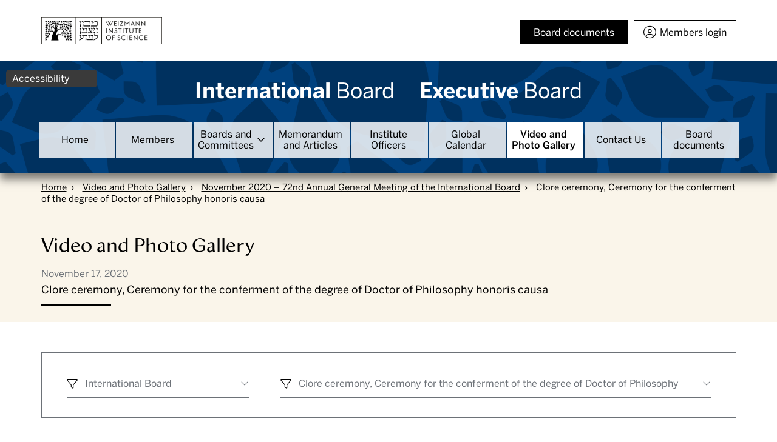

--- FILE ---
content_type: text/html; charset=utf-8
request_url: https://www.weizmann.ac.il/board/galleries/november-2020/clore-ceremony-ceremony-conferment-degree-doctor-philosophy-honoris-causa
body_size: 13654
content:
<!DOCTYPE html>
<!--[if IEMobile 7]><html class="iem7"  lang="en" dir="ltr"><![endif]-->
<!--[if lte IE 6]><html class="lt-ie9 lt-ie8 lt-ie7"  lang="en" dir="ltr"><![endif]-->
<!--[if (IE 7)&(!IEMobile)]><html class="lt-ie9 lt-ie8"  lang="en" dir="ltr"><![endif]-->
<!--[if IE 8]><html class="lt-ie9"  lang="en" dir="ltr"><![endif]-->
<!--[if (gte IE 9)|(gt IEMobile 7)]><!--><html  lang="en" dir="ltr"><!--<![endif]-->

<head>
  <meta charset="utf-8" />
<meta name="Generator" content="Drupal 7 (http://drupal.org)" />
<link rel="canonical" href="https://www.weizmann.ac.il/board/galleries/november-2020/clore-ceremony-ceremony-conferment-degree-doctor-philosophy-honoris-causa" />
<!-- Google Tag Manager -->
<script>(function(w,d,s,l,i){w[l]=w[l]||[];w[l].push({'gtm.start':
new Date().getTime(),event:'gtm.js'});var f=d.getElementsByTagName(s)[0],
j=d.createElement(s),dl=l!='dataLayer'?'&l='+l:'';j.async=true;j.src=
'https://www.googletagmanager.com/gtm.js?id='+i+dl;f.parentNode.insertBefore(j,f);
})(window,document,'script','dataLayer','GTM-P2C892P');</script>
<!-- End Google Tag Manager --><meta name="robots" content="noarchive" />
<meta name="weizmann-verification" content="1" />
<meta property="wis:generator" content="wis-d7" />
<meta name="google-site-verification" content="4mEnX3xnh6V9tnoz0C1adlQgUcqAiM7nN49nUdjctbk" />
<link rel="canonical" href="/board/galleries/november-2020/clore-ceremony-ceremony-conferment-degree-doctor-philosophy-honoris-causa" />
<link rel="shortlink" href="/board/node/331" />
<meta content="IE=edge,chrome=1" http-equiv="X-UA-Compatible" />
<link rel="shortcut icon" href="https://www.weizmann.ac.il/pages/sites/all/images/favicon.svg" type="image/vnd.microsoft.icon" />
<meta property="og:image" content="https://www.weizmann.ac.il/images/WISlogo1200X630.jpg" />
  <title>Clore ceremony, Ceremony for the conferment of the degree of Doctor of Philosophy honoris causa | International Board | Executive Board</title>

      <meta name="MobileOptimized" content="width">
    <meta name="HandheldFriendly" content="true">
    <meta name="viewport" content="width=device-width">
    <meta http-equiv="cleartype" content="on">
	<meta content="IE=edge,chrome=1" http-equiv="X-UA-Compatible" />
	
  <link type="text/css" rel="stylesheet" href="https://www.weizmann.ac.il/board/sites/board/files/css/css_HVe3O-Mzlvr9-9Jgjza7yJd2r4fbLU6sn5zrErr9LtY.css" media="all" />
<link type="text/css" rel="stylesheet" href="https://www.weizmann.ac.il/board/sites/board/files/css/css_3qgzTZgbiRvke_NRkvH7ygnKIqLuz9xwS4OtSunFll4.css" media="all" />
<link type="text/css" rel="stylesheet" href="https://www.weizmann.ac.il/board/sites/board/files/css/css_Iu75zDZRb9OYs2mTWFWkR0B4L_8_bNjeQUvEqDkDTG4.css" media="all" />
<link type="text/css" rel="stylesheet" href="https://www.weizmann.ac.il/board/sites/board/files/css/css_a2j-UD79RcOU8nnNLfjEZky9busHq2BZR5XdsTjCsy8.css" media="all" />
  <script src="https://www.weizmann.ac.il/board/sites/board/files/js/js_XexEZhbTmj1BHeajKr2rPfyR8Y68f4rm0Nv3Vj5_dSI.js"></script>
<script src="https://www.weizmann.ac.il/board/sites/board/files/js/js_XHiCeGZrRj77-j3r5y37YB8MfPMMZNuwhxrqI7D9zW0.js"></script>
<script src="https://www.weizmann.ac.il/board/sites/board/files/js/js_2df5y1s2THCJUif8H0api-ae3jaaIhoH0kb03GQyk6A.js"></script>
<script src="https://www.weizmann.ac.il/board/sites/board/files/js/js_G7GjcRLe7ZzZGh8KdKS0k5WO_puZmAYopBnx0kxMw80.js"></script>
<script src="https://unpkg.com/@lottiefiles/lottie-player@latest/dist/lottie-player.js"></script>
<script src="https://www.weizmann.ac.il/board/sites/board/files/js/js_iFQ7JUBQpFC8k0fTMvakTftPm8WK_8M2QP6IDbaoKb8.js"></script>
<script src="https://www.weizmann.ac.il/board/sites/board/files/js/js_H0YZ6h2z3ofvZjSv1TuhHBh8cyrEtGP7hWV_T9sV93U.js"></script>
<script>jQuery.extend(Drupal.settings, {"basePath":"\/board\/","pathPrefix":"","setHasJsCookie":0,"ajaxPageState":{"theme":"weizmann_theme","theme_token":"mM1DRlNopz4nU9l6HvF_ZNlGuld5VxIpgeMz4d6WoY8","jquery_version":"1.7","js":{"sites\/all\/modules\/contrib\/jquery_update\/replace\/jquery\/1.7\/jquery.min.js":1,"misc\/jquery-extend-3.4.0.js":1,"misc\/jquery-html-prefilter-3.5.0-backport.js":1,"misc\/jquery.once.js":1,"misc\/drupal.js":1,"sites\/all\/modules\/contrib\/jquery_update\/replace\/ui\/ui\/minified\/jquery.ui.effect.min.js":1,"sites\/all\/modules\/contrib\/jquery_update\/replace\/ui\/external\/jquery.cookie.js":1,"sites\/all\/modules\/contrib\/jquery_update\/replace\/misc\/jquery.form.min.js":1,"misc\/form-single-submit.js":1,"misc\/states.js":1,"misc\/form.js":1,"misc\/ajax.js":1,"sites\/all\/modules\/contrib\/jquery_update\/js\/jquery_update.js":1,"sites\/all\/modules\/custom\/weizmann_global\/js\/weizmann_global.js":1,"sites\/all\/modules\/contrib\/back_to_top\/js\/back_to_top.js":1,"sites\/all\/modules\/custom\/nagish\/nagish.js":1,"sites\/all\/libraries\/colorbox\/jquery.colorbox-min.js":1,"sites\/all\/modules\/contrib\/colorbox\/js\/colorbox.js":1,"sites\/all\/modules\/custom\/nagish\/plugins\/zoom\/zoom.js":1,"sites\/all\/modules\/custom\/nagish\/plugins\/grayscale\/grayscale.js":1,"sites\/all\/modules\/custom\/nagish\/plugins\/invert\/invert.js":1,"sites\/all\/modules\/custom\/nagish\/plugins\/reset\/reset.js":1,"sites\/all\/modules\/contrib\/responsive_menus\/styles\/responsive_menus_simple\/js\/responsive_menus_simple.js":1,"sites\/all\/libraries\/slick\/slick\/slick.min.js":1,"https:\/\/unpkg.com\/@lottiefiles\/lottie-player@latest\/dist\/lottie-player.js":1,"sites\/board\/modules\/wis_board_gallery\/js\/wis_board_gallery.js":1,"misc\/progress.js":1,"misc\/collapse.js":1,"sites\/board\/modules\/wis_board_login\/js\/wis_board_login.js":1,"sites\/board\/themes\/weizmann_theme\/js\/lib\/jquery-ui.js":1,"sites\/board\/themes\/weizmann_theme\/js\/lib\/jquery.cycle2.min.js":1,"sites\/board\/themes\/weizmann_theme\/js\/lib\/jquery.cycle2.carousel.min.js":1,"sites\/board\/themes\/weizmann_theme\/js\/script.js":1,"sites\/board\/themes\/weizmann_theme\/https:\/\/unpkg.com\/@lottiefiles\/lottie-player@latest\/dist\/lottie-player.js":1},"css":{"modules\/system\/system.base.css":1,"modules\/system\/system.menus.css":1,"modules\/system\/system.messages.css":1,"modules\/system\/system.theme.css":1,"modules\/field\/theme\/field.css":1,"modules\/node\/node.css":1,"modules\/user\/user.css":1,"sites\/all\/modules\/custom\/weizmann_global\/css\/weizmann_global.css":1,"sites\/all\/modules\/contrib\/nodeorder\/css\/nodeorder.css":1,"sites\/all\/modules\/contrib\/views\/css\/views.css":1,"sites\/all\/modules\/contrib\/back_to_top\/css\/back_to_top.css":1,"sites\/all\/modules\/custom\/nagish\/nagish.css":1,"sites\/all\/modules\/contrib\/ckeditor\/css\/ckeditor.css":1,"sites\/all\/libraries\/colorbox\/example3\/colorbox.css":1,"sites\/all\/modules\/contrib\/ctools\/css\/ctools.css":1,"sites\/all\/modules\/custom\/nagish\/plugins\/zoom\/zoom.css":1,"sites\/all\/modules\/custom\/nagish\/plugins\/grayscale\/grayscale.css":1,"sites\/all\/modules\/custom\/nagish\/plugins\/invert\/invert.css":1,"sites\/all\/modules\/contrib\/responsive_menus\/styles\/responsive_menus_simple\/css\/responsive_menus_simple.css":1,"sites\/all\/libraries\/slick\/slick\/slick.css":1,"sites\/board\/themes\/weizmann_theme\/system.menus.css":1,"sites\/board\/themes\/weizmann_theme\/system.messages.css":1,"sites\/board\/themes\/weizmann_theme\/system.theme.css":1,"sites\/board\/themes\/weizmann_theme\/css\/styles.css":1}},"colorbox":{"opacity":"0.85","current":"{current} of {total}","previous":"\u00ab Prev","next":"Next \u00bb","close":"Close","maxWidth":"98%","maxHeight":"98%","fixed":true,"mobiledetect":true,"mobiledevicewidth":"480px"},"current_lang":"en","current_lang_prefix":"","theme_path":"sites\/board\/themes\/weizmann_theme","restrictedPages":["\/articles","\/ajax\/get-person\/%","\/files\/year_book\/%","\/files\/campus_images\/%","\/profile","\/board_documents","leadership\/letter-to-the-board\/%"],"back_to_top":{"back_to_top_button_trigger":100,"back_to_top_button_text":"Back to top","#attached":{"library":[["system","ui"]]}},"responsive_menus":[{"toggler_text":"\u2630 Menu","selectors":["#main-menu"],"media_size":"1000","media_unit":"px","absolute":"1","remove_attributes":"1","responsive_menus_style":"responsive_menus_simple"}],"ajax":{"edit-step1-submit":{"callback":"wis_board_login_ajax_callback","wrapper":"login-form-wrapper","method":"replaceWith","effect":"fade","event":"mousedown","keypress":true,"prevent":"click","url":"\/board\/system\/ajax","submit":{"_triggering_element_name":"op","_triggering_element_value":"Send me the code"}},"edit-step2-submit":{"callback":"wis_board_login_ajax_callback","wrapper":"login-form-wrapper","method":"replaceWith","effect":"fade","event":"mousedown","keypress":true,"prevent":"click","url":"\/board\/system\/ajax","submit":{"_triggering_element_name":"op","_triggering_element_value":"Validate the code and login"}}},"urlIsAjaxTrusted":{"\/board\/system\/ajax":true,"\/board\/galleries\/november-2020\/clore-ceremony-ceremony-conferment-degree-doctor-philosophy-honoris-causa":true},"states":{"#edit-step1-submit":{"disabled":{":input[name=\u0022step1[email_value]\u0022]":{"filled":false},":input[name=\u0022step1[phone_value]\u0022]":{"filled":false}}}},"nagish":{"title":"Accessibility","position":"top_left"}});</script>
      <!--[if lt IE 9]>
    <script src="/board/sites/all/themes/zen/js/html5-respond.js"></script>
    <![endif]-->
  </head>
<body class="html not-front not-logged-in no-sidebars page-node page-node- page-node-331 node-type-gallery-album section-galleries" >
  <ul id="skip-links">
   	<li>
   		<a href="#main-content" class="element-invisible element-focusable">Skip to main content</a>
   	</li>
   	<li>
   		<a href="#main-menu" class="element-invisible element-focusable">Skip to navigation</a>
   	</li>
   	  </ul> 
    <div class="region region-page-top">
    <!-- Google Tag Manager (noscript) -->
  <noscript><iframe src="https://www.googletagmanager.com/ns.html?id=GTM-P2C892P"
  height="0" width="0" style="display:none;visibility:hidden"></iframe></noscript>
  <!-- End Google Tag Manager (noscript) --><div id="nagish" class="nagish-top-left"><a href="/board/" role="button" title="Click for accessibility menu" tabindex="1" aria-expanded="false" id="nagish-title">Accessibility</a><div class="nagish-wrapper"><ul class="nagish-list" role="menubar"><li class="first" data-nagish="zoom" title="Enlarge font size." data-nagish_zoom_behaviors="in" role="menuitem"><a href="/board/" tabindex="1" role="button">Increase font size</a></li>
<li class="" data-nagish="zoom" title="Reduce font size." data-nagish_zoom_behaviors="out" role="menuitem"><a href="/board/" tabindex="1" role="button">Decrease font size</a></li>
<li class="" data-nagish="grayscale" title="Modification of the page content to a monochromatic color scheme." role="menuitem"><a href="/board/" tabindex="1" role="button">Grayscale</a></li>
<li class="" data-nagish="invert" title="Modification of the page content to a inverted color scheme." role="menuitem"><a href="/board/" tabindex="1" role="button">Invert color</a></li>
<li class="last" data-nagish="reset" title="Reset all settings." role="menuitem"><a href="/board/" tabindex="1" role="button">Default</a></li>
</ul><a href="http://www.weizmann.ac.il/pages/website-accessibility" target="_blank" class="disclaimer-link" tabindex="1">Disclaimer</a><a href="/board/" tabindex="1" role="button" id="nagish-close"><span class="element-invisible">close</span></a></div></div>  </div>
  
<div id="page" class="galleries-page">

  <header class="header" id="header" role="banner">

      <div class="top-header-line"><div class="container">
      <div class="weizmann-logo">
        <a href="http://www.weizmann.ac.il" target="_blank"><img alt="Weizmann Institute of Science, Open in new window" src="/board/sites/board/themes/weizmann_theme/images/WIS_logo_wis_logo_eng_v1_black.png"></a>
      </div>


      <div class="right-wrapper">

          


        <a class="menu-btn nav-btn" role="button" tabindex="0"><span class="element-invisible">Menu</span></a>
        <!--<button class="search-btn nav-btn"><span class="element-invisible">Search</span></button>-->



        <button class="login-btn nav-btn" aria-expanded="false"><span>Members login</span></button>

                              <button class="button nav-btn board-docs" role="button" data-restricted="board_documents">Board documents</button>
            
        <div class="search-wrapper">
          <button class="close close-search-btn"><span class="element-invisible">close search</span></button>
          <form action="" method="post" id="search-block-form" accept-charset="UTF-8" class="search_form">
            <div class="form-item form-type-textfield">
              <label for="edit-simple-search" class="element-invisible">Search</label>
              <input type="text" id="edit-simple-search" placeholder="search" name="search" value="" class="form-text">
            </div>
            <input type="submit" id="edit-simple-submit" name="op" value="Search" class="form-submit">
          </form>
        </div>

          
      </div><!-- right-wrapper -->

    </div></div><!-- top-header-line -->


  <div class="main-header-line">
      <div class="site-title">
                        <a href="/board/">
                <span><strong>International</strong> Board</span><span><strong>Executive</strong> Board</span>              </a>
          
      </div><!-- site-title -->

    <div id="block-system-main-menu" class="navigation-wrapper block block-system block-menu first last odd" role="navigation">

    
  <button class="close close-menu-btn"><span class="element-invisible">close navigation</span></button>

  <div id="navigation">
    <nav id="main-menu" class="container">
      <ul class="menu">


                  <li  class="menu__item">
            <a href="/board/"  class="menu__link">Home</a>
                      </li>
                  <li  class="menu__item">
            <a href="/board/members"  class="menu__link">Members</a>
                      </li>
                  <li  class="menu__item expanded">
            <a href="#"  class="menu__link" role="button" aria-expanded="false">Boards and Committees</a>
                        <div class="second_level" style="height: 0px;">
              <div class="second_level-inner container">
                                  <div class="col">
                    <p class="title">Boards</p>
                    <ul class="menu"><li class="menu__item is-leaf first leaf"><a href="/board/committee/207" title="" class="menu__link">International Board</a></li>
<li class="menu__item is-leaf last leaf"><a href="/board/committee/208" title="" class="menu__link">Executive Board</a></li>
</ul>                  </div><!-- col -->
                                  <div class="col">
                    <p class="title">Standing Committees of the International Board</p>
                    <ul class="menu"><li class="menu__item is-leaf first leaf"><a href="/board/committee/11" class="menu__link">Audit Committee</a></li>
<li class="menu__item is-leaf leaf"><a href="/board/committee/14" class="menu__link">Nominating Committee</a></li>
<li class="menu__item is-leaf last leaf"><a href="/board/committee/9" class="menu__link">Scientific and Academic Advisory Committee (SAAC)</a></li>
</ul>                  </div><!-- col -->
                                  <div class="col">
                    <p class="title">Standing Committees of the Executive Board</p>
                    <ul class="menu"><li class="menu__item is-leaf first leaf"><a href="/board/committee/209" title="" class="menu__link">Management Committee</a></li>
<li class="menu__item is-leaf leaf"><a href="/board/committee/8" class="menu__link">Appointments and Promotions Committee</a></li>
<li class="menu__item is-leaf leaf"><a href="/board/committee/210" class="menu__link">Assets Committee</a></li>
<li class="menu__item is-leaf last leaf"><a href="/board/committee/6" class="menu__link">Honors Committee</a></li>
</ul>                  </div><!-- col -->
                                <button class="close close-submenu icon-btn"><span class="element-invisible">close submenu</span></button>
              </div>
            </div><!-- second_level -->
                      </li>
                  <li  class="menu__item">
            <a href="/board/memorandum-and-articles"  class="menu__link">Memorandum and Articles</a>
                      </li>
                  <li  class="menu__item">
            <a href="/board/leadership"  class="menu__link">Institute Officers</a>
                      </li>
                  <li  class="menu__item">
            <a href="/board/calendar"  class="menu__link">Global Calendar</a>
                      </li>
                  <li  class="menu__item">
            <a href="/board/galleries/recent"  class="menu__link">Video and Photo Gallery</a>
                      </li>
                  <li  class="menu__item">
            <a href="/board/contact-us"  class="menu__link">Contact Us</a>
                      </li>
                  <li  class="menu__item">
            <a href="https://www.weizmann.ac.il/board/board_documents"  class="menu__link">Board documents</a>
                      </li>
        

      </ul>
    </nav>
  </div>

</div>

  </div><!-- main-header-line -->

  <div id="overlay-header"></div>
          </header>

  <div id="main">

    <div id="content" class="column" role="main">
      <a id="main-content" tabindex="-1"></a>
      <div class="breadcrumb-line"><div class="container">
          <nav class="breadcrumb" role="navigation"><h2 class="element-invisible">You are here</h2><ol><li><a href="/board/">Home</a> › </li><li><a href="/board/galleries/recent">Video and Photo Gallery</a> › </li><li><a href="/board/galleries/november-2020-%E2%80%93-72nd-annual-general-meeting-international-board">November 2020 – 72nd Annual General Meeting of the International Board</a> › </li><li>Clore ceremony, Ceremony for the conferment of the degree of Doctor of Philosophy honoris causa</li></ol></nav>                    <h1 class="page__title title" id="page-title">Video and Photo Gallery
            <span class="date">November 17, 2020</span>
            <span class="as-h2">  Clore ceremony, Ceremony for the conferment of the degree of Doctor of Philosophy honoris causa</span>
          </h1>
                  </div>
      </div>
            <div class="container">
        
                <div class="region-content">	
	<div id="block-system-main" class="block block-system first last odd">

      
  <article class="node-331 node node-gallery-album node-promoted view-mode-full clearfix">

            <div class="container">
        <div class="gallery-filter-wrapper">
            <div class="filter-element filter-inside-big-elm">
                <div class="filter-selected">
                    <div class="filter-btn" tabindex="0" aria-label="Filter by session" role="combobox" aria-autocomplete="list" aria-haspopup="true" aria-expanded="false" aria-owns="filter-years">
                        <span>November 2020 – 72nd Annual General Meeting of the International Board</span>
                    </div>
                </div>
                <div class="filter-list-wrapper" style="display: none;">
                    <ul class="dropdown-content" role="listbox" id="filter-events">
                                                                                    <li><a role="option" tabindex="0" href="/board/galleries/november-2025-77th-annual-general-meeting-international-board">November 2025 - 77th Annual General Meeting of the International Board</a></li>
                                                            <li><a role="option" tabindex="0" href="/board/galleries/april-2025-executive-board-and-committee-meetings">April 2025 - Executive Board and committee Meetings</a></li>
                                                            <li><a role="option" tabindex="0" href="/board/galleries/november-2024-76th-annual-general-meeting-international-board">November 2024 - 76th Annual General Meeting of the International Board</a></li>
                                                            <li><a role="option" tabindex="0" href="/board/galleries/may-2024-executive-board-and-committee-meetings">May 2024 - Executive Board and committee Meetings</a></li>
                                                            <li><a role="option" tabindex="0" href="/board/galleries/may-2023-executive-board-and-committee-meetings">May 2023 - Executive Board and committee Meetings</a></li>
                                                            <li><a role="option" tabindex="0" href="/board/galleries/november-2022-74th-annual-general-meeting-international-board">November 2022 - 74th Annual General Meeting of the International Board</a></li>
                                                            <li><a role="option" tabindex="0" href="/board/galleries/april-2022-executive-board-and-committee-meetings">April 2022 - Executive Board and Committee Meetings</a></li>
                                                            <li><a role="option" tabindex="0" href="/board/galleries/november-2021-73rd-annual-general-meeting-international-board">November 2021 - 73rd Annual General Meeting of the International Board</a></li>
                                                            <li><a role="option" tabindex="0" href="/board/galleries/november-2021-executive-board-and-committee-meetings">November 2021 - Executive Board and Committee Meetings</a></li>
                                                            <li><a role="option" tabindex="0" href="/board/galleries/november-2020-%E2%80%93-72nd-annual-general-meeting-international-board">November 2020 – 72nd Annual General Meeting of the International Board</a></li>
                                                            <li><a role="option" tabindex="0" href="/board/galleries/november-2019-%E2%80%93-71st-annual-general-meeting-international-board">November 2019 – 71st Annual General Meeting of the International Board</a></li>
                                                            <li><a role="option" tabindex="0" href="/board/galleries/november-2018-%E2%80%93-70th-annual-general-meeting-international-board">November 2018 – 70th Annual General Meeting of the International Board</a></li>
                                                            <li><a role="option" tabindex="0" href="/board/galleries/november-2017-%E2%80%93-69th-annual-general-meeting-international-board">November 2017 – 69th Annual General Meeting of the International Board</a></li>
                                                            <li><a role="option" tabindex="0" href="/board/galleries/november-2016-%E2%80%93-68th-annual-general-meeting-international-board">November 2016 – 68th Annual General Meeting of the International Board</a></li>
                                                            <li><a role="option" tabindex="0" href="/board/galleries/november-2015-%E2%80%93-67th-annual-general-meeting-international-board">November 2015 – 67th Annual General Meeting of the International Board</a></li>
                                                            <li><a role="option" tabindex="0" href="/board/galleries/november-2014-%E2%80%93-66th-annual-general-meeting-international-board">November 2014 – 66th Annual General Meeting of the International Board</a></li>
                                                            <li><a role="option" tabindex="0" href="/board/galleries/november-2013-%E2%80%93-65th-annual-general-meeting-international-board">November 2013 – 65th Annual General Meeting of the International Board</a></li>
                                                            <li><a role="option" tabindex="0" href="/board/galleries/november-2012-%E2%80%93-64th-annual-general-meeting-international-board">November 2012 – 64th Annual General Meeting of the International Board</a></li>
                                                            <li><a role="option" tabindex="0" href="/board/galleries/november-2011-%E2%80%93-63rd-annual-general-meeting-international-board">November 2011 – 63rd Annual General Meeting of the International Board</a></li>
                                                            <li><a role="option" tabindex="0" href="/board/galleries/november-2010-%E2%80%93-62nd-annual-general-meeting-international-board">November 2010 – 62nd Annual General Meeting of the International Board</a></li>
                                                            <li><a role="option" tabindex="0" href="/board/galleries/november-2009-%E2%80%93-61st-annual-general-meeting-international-board">November 2009 – 61st Annual General Meeting of the International Board</a></li>
                                                            <li><a role="option" tabindex="0" href="/board/galleries/paris-bordeaux-may-2009">Paris-Bordeaux, May 2009</a></li>
                                                            <li><a role="option" tabindex="0" href="/board/galleries/november-2008-%E2%80%93-60th-annual-general-meeting-international-board">November 2008 – 60th Annual General Meeting of the International Board</a></li>
                                                                        </ul>
                </div>
            </div>
            <div class="filter-element filter-inside-big-elm">
                <div class="filter-btn" tabindex="0" aria-label="Filter by session" role="combobox" aria-autocomplete="list" aria-haspopup="true" aria-expanded="false" aria-owns="filter-years">
                    <span>Clore ceremony, Ceremony for the conferment of the degree of Doctor of Philosophy honoris causa</span>
                </div>
                <div class="filter-list-wrapper" style="display: none;">
                    <ul class="dropdown-content" role="listbox" id="filter-years">
                                                                                <li><a role="option" tabindex="0" href="/board/galleries/november-2020/festive-opening-session-confronting-modern-scientific-challenges-coronavirus">Festive opening session, Confronting modern scientific challenges: coronavirus and beyond, Q&A: Human vs. rational nature in the era of COVID-19</a></li>
                                                        <li><a role="option" tabindex="0" href="/board/galleries/november-2020/frontiers-universe-i-did-it-my-way%C2%A0-tribute-%C2%A0prof-haim-harari%C2%A0-occasion-his">Frontiers of the Universe, I did it my way: A tribute to Prof. Haim Harari on the occasion of his 80th birthday</a></li>
                                                        <li><a role="option" tabindex="0" href="/board/galleries/november-2020/building-future-neuroscience-qa-building-future-neuroscience-conclusion-72nd">Building the Future of Neuroscience, Q&A: Building the Future of Neuroscience, Conclusion of the 72nd International Board</a></li>
                                                                        </ul>
                </div>
            </div>
        </div>

    <h2>
      <span class="date">November 2020 – 72nd Annual General Meeting of the International Board</span>
          </h2>
            <div class="videos-wrapper">
          
            <ul class="videos-list">
                    <li class="video-item single-gallery-item">
                <a
                        href="#"
                        class="colorbox-iframe restricted"
                        style="background: url(https://i.vimeocdn.com/video/480220655_250x167) 50% 50% no-repeat; background-size: cover;"
                        data-src=""
                                                    data-nid="329"
                            data-restricted="node/331"
                        >
                    <!--<img src="" alt="" />-->
                                            <span class="video-overlay"><i class="fal fa-3x fa-lock-alt"></i></span>
                                    </a>
            </li>
                    <li class="video-item single-gallery-item">
                <a
                        href="#"
                        class="colorbox-iframe restricted"
                        style="background: url(https://i.vimeocdn.com/video/480231227_250x167) 50% 50% no-repeat; background-size: cover;"
                        data-src=""
                                                    data-nid="330"
                            data-restricted="node/331"
                        >
                    <!--<img src="" alt="" />-->
                                            <span class="video-overlay"><i class="fal fa-3x fa-lock-alt"></i></span>
                                    </a>
            </li>
                    </ul>

      </div>
          <div class="item-list"><ul class="single-gallery-list"><li class="single-gallery-item first last"><a href="https://www.weizmann.ac.il/board/sites/board/files/galleries/331/Screen%20Shot%202021-11-15%20at%2010.14.09.png" class="colorbox" rel="gallery"><img src="https://www.weizmann.ac.il/board/sites/board/files/styles/gallery_thumb/public/galleries/331/Screen%20Shot%202021-11-15%20at%2010.14.09.png?itok=Zid7vuGY" alt="Clore ceremony, Ceremony for the conferment of the degree of Doctor of Philosophy honoris causa" /></a></li>
</ul></div>
            <a href="/board/galleries/november-2020-%E2%80%93-72nd-annual-general-meeting-international-board" class="to-other-album">See November 2020 – 72nd Annual General Meeting of the International Board albums</a>

  </div>

</article>

</div>
</div>
      </div>



    </div>

  </div>

</div>
  <footer id="footer" class="region region-footer">

    <div class="container">

              <nav id="footer-main-menu" role="navigation" tabindex="-1">
          <h2 class="element-invisible">Main menu</h2><ul class="footer-menu"><li class="menu-1061 first"><a href="https://www.weizmann.ac.il/pages/privacy-policy" target="_blank">Privacy policy</a></li>
<li class="menu-1064"><a href="/board/sitemap" title="">Site map</a></li>
<li class="menu-1066"><a href="https://www.weizmann.ac.il/pages" target="_blank">Weizmann Institute of Science website</a></li>
<li class="menu-1065 last"><a href="https://www.weizmann.ac.il/pages/about-institute/contact-our-worldwide-committees" target="_blank">Worldwide associations of friends</a></li>
</ul>        </nav>
      
                    <a class="button btn-style" role="button" tabindex="0" data-restricted="download_campus_images">Download Weizmann campus photos (high resolution)</a>
            </div>

    <div id="block-views-footer-slider-block" class="block block-views first last odd">

      
  <div class="view view-footer-slider view-id-footer_slider view-display-id-block view-dom-id-198cf2a775972bbb43b3d5bdce96fb01">
        
  
  
      <div class="view-content">
      
<div class="cycle-slideshow footer-slideshow"
     data-cycle-slides="> div"
     data-cycle-fx="fadeout"
     data-cycle-timeout="10000"
     data-cycle-log="0"
>
      <div class="views-row views-row-1 views-row-odd views-row-first">
      <div id="campus-image-1" class="node node-campus-image node-promoted view-mode-full">




    <picture>
        <source media="(max-width: 480px)"
                srcset="https://www.weizmann.ac.il/board/sites/board/files/campus_images/mobile/m_it8_0997.jpg">
        <img
                src="https://www.weizmann.ac.il/board/sites/board/files/campus_images/desktop/d_it8_0997.jpg" alt="Tree in front of Stone">
    </picture>


  

</div>
    </div>
      <div class="views-row views-row-2 views-row-even">
      <div id="campus-image-2" class="node node-campus-image node-promoted view-mode-full">




    <picture>
        <source media="(max-width: 480px)"
                srcset="https://www.weizmann.ac.il/board/sites/board/files/campus_images/mobile/m_d85_5114.jpg">
        <img
                src="https://www.weizmann.ac.il/board/sites/board/files/campus_images/desktop/d_d85_5114.jpg" alt="Kikar haYovel park">
    </picture>


  

</div>
    </div>
      <div class="views-row views-row-3 views-row-odd">
      <div id="campus-image-3" class="node node-campus-image node-promoted view-mode-full">




    <picture>
        <source media="(max-width: 480px)"
                srcset="https://www.weizmann.ac.il/board/sites/board/files/campus_images/mobile/m_d75_8537.jpg">
        <img
                src="https://www.weizmann.ac.il/board/sites/board/files/campus_images/desktop/d_d75_8537.jpg" alt="Succulent garden on Stone">
    </picture>


  

</div>
    </div>
      <div class="views-row views-row-4 views-row-even">
      <div id="campus-image-4" class="node node-campus-image node-promoted view-mode-full">




    <picture>
        <source media="(max-width: 480px)"
                srcset="https://www.weizmann.ac.il/board/sites/board/files/campus_images/mobile/m_d85_5081.jpg">
        <img
                src="https://www.weizmann.ac.il/board/sites/board/files/campus_images/desktop/d_d85_5081.jpg" alt="Entrance to Math building">
    </picture>


  

</div>
    </div>
      <div class="views-row views-row-5 views-row-odd">
      <div id="campus-image-5" class="node node-campus-image node-promoted view-mode-full">




    <picture>
        <source media="(max-width: 480px)"
                srcset="https://www.weizmann.ac.il/board/sites/board/files/campus_images/mobile/m_d85_4653.jpg">
        <img
                src="https://www.weizmann.ac.il/board/sites/board/files/campus_images/desktop/d_d85_4653.jpg" alt="Cubic fountain on grassfield">
    </picture>


  

</div>
    </div>
      <div class="views-row views-row-6 views-row-even">
      <div id="campus-image-6" class="node node-campus-image node-promoted view-mode-full">




    <picture>
        <source media="(max-width: 480px)"
                srcset="https://www.weizmann.ac.il/board/sites/board/files/campus_images/mobile/m_d85_4630.jpg">
        <img
                src="https://www.weizmann.ac.il/board/sites/board/files/campus_images/desktop/d_d85_4630.jpg" alt="Water lilies on Stone">
    </picture>


  

</div>
    </div>
      <div class="views-row views-row-7 views-row-odd">
      <div id="campus-image-7" class="node node-campus-image node-promoted view-mode-full">




    <picture>
        <source media="(max-width: 480px)"
                srcset="https://www.weizmann.ac.il/board/sites/board/files/campus_images/mobile/m_d85_5083.jpg">
        <img
                src="https://www.weizmann.ac.il/board/sites/board/files/campus_images/desktop/d_d85_5083.jpg" alt="WIS logo sign">
    </picture>


  

</div>
    </div>
      <div class="views-row views-row-8 views-row-even">
      <div id="campus-image-8" class="node node-campus-image node-promoted view-mode-full">




    <picture>
        <source media="(max-width: 480px)"
                srcset="https://www.weizmann.ac.il/board/sites/board/files/campus_images/mobile/m_d85_4674.jpg">
        <img
                src="https://www.weizmann.ac.il/board/sites/board/files/campus_images/desktop/d_d85_4674.jpg" alt="Sculptures on Yovel">
    </picture>


  

</div>
    </div>
      <div class="views-row views-row-9 views-row-odd">
      <div id="campus-image-9" class="node node-campus-image node-promoted view-mode-full">




    <picture>
        <source media="(max-width: 480px)"
                srcset="https://www.weizmann.ac.il/board/sites/board/files/campus_images/mobile/m_d85_5165.jpg">
        <img
                src="https://www.weizmann.ac.il/board/sites/board/files/campus_images/desktop/d_d85_5165.jpg" alt="Benozyo Biochemistry Builing">
    </picture>


  

</div>
    </div>
      <div class="views-row views-row-10 views-row-even views-row-last">
      <div id="campus-image-10" class="node node-campus-image node-promoted view-mode-full">




    <picture>
        <source media="(max-width: 480px)"
                srcset="https://www.weizmann.ac.il/board/sites/board/files/campus_images/mobile/m_hd8_7285.jpg">
        <img
                src="https://www.weizmann.ac.il/board/sites/board/files/campus_images/desktop/d_hd8_7285.jpg" alt="INCPM">
    </picture>


  

</div>
    </div>
  </div>
    </div>
  
  
  
  
  
  
</div>
</div>
  </footer>

<div class="loading hidden"><i class="fa fa-spinner fa-spin" aria-hidden="true"></i></div>

<div class="popup-login" role="dialog" tabindex="0">
    <a tabindex="0" id="start_login_popup"><span class="element-invisible">Start Login dialog content</span></a>
    <button class="close icon-btn" tabindex="0" role="button">
        <span class="element-invisible">Close</span>
    </button>
    <div class="popup_content" role="alert">
        <h2 class="form-title">Members Login</h2>
        <div id="login-form-wrapper" aria-live="polite"><form action="/board/galleries/november-2020/clore-ceremony-ceremony-conferment-degree-doctor-philosophy-honoris-causa" method="post" id="wis-board-login-form" accept-charset="UTF-8"><div><input id="restricted-page-id" type="hidden" name="restricted_page" value="" />
<div class="restricted_page_message hidden" id="legend-edit-step1">Please login to view the requested information</div><fieldset aria-describedby="legend-edit-step1" class="collapsible form-wrapper" id="edit-step1"><div class="fieldset-wrapper"><div class="form-type-radios"><label>Please enter your primary email address</label></div><input type="hidden" name="step1[id_type]" value="email" />
<div class="form-item form-type-textfield form-item-step1-email-value">
  <label for="edit-step1-email-value">Your email address </label>
 <input type="text" id="edit-step1-email-value" name="step1[email_value]" value="" size="60" maxlength="128" class="form-text" />
</div>
<div class="form-item form-type-radios form-item-step1-delivery-type">
  <label for="edit-step1-delivery-type">Please select how you would like to receive your passcode, via SMS or email <span class="form-required" title="This field is required.">*</span></label>
 <div id="edit-step1-delivery-type" class="form-radios"><div class="form-item form-type-radio form-item-step1-delivery-type">
 <input type="radio" id="edit-step1-delivery-type-email" name="step1[delivery_type]" value="email" checked="checked" class="form-radio" />  <label class="option" for="edit-step1-delivery-type-email">Email </label>

</div>
<div class="form-item form-type-radio form-item-step1-delivery-type">
 <input type="radio" id="edit-step1-delivery-type-sms" name="step1[delivery_type]" value="sms" class="form-radio" />  <label class="option" for="edit-step1-delivery-type-sms">SMS </label>

</div>
</div>
</div>
<input type="submit" id="edit-step1-submit" name="op" value="Send me the code" class="form-submit" /></div></fieldset>
<fieldset class="collapsible collapsed form-wrapper" id="edit-step2"><div class="fieldset-wrapper"><div class="form-item form-type-textfield form-item-step2-otp-digits">
 <input pattern="[0-9]{8}" autocomplete="off" type="text" id="edit-step2-otp-digits" name="step2[otp][digits]" value="" size="8" maxlength="8" class="form-text" />
</div>
<input type="submit" id="edit-step2-submit" name="op" value="Validate the code and login" class="form-submit" /></div><div class="buttons-wrapper"><input type="submit" id="edit-step2-resend-otp" name="op" value="Resend the code" class="form-submit" /></div></fieldset>
<input type="hidden" name="form_build_id" value="form-978fnbJf5pm3FC7fsnmgbno1HHjke4X6K9oTm3x14qQ" />
<input type="hidden" name="form_id" value="wis_board_login_form" />
</div></form></div>    </div>
    <a tabindex="0" id="end_login_popup"><span class="element-invisible">End Login dialog content</span></a>
</div>
<div id="overlay"></div><div id="overlay-loading"><div class="fa-3x"><i class="fas fa-spinner fa-spin"></i></div></div>  </body>
</html>
<script id="f5_cspm">(function(){var f5_cspm={f5_p:'EIJODOACMMGFJDPMAEOMFPLBKAAHNHCEDCOMGFEMFAEEEJHLBKEJNCHPLDKCDABDFAABOHHKAAPCMNOELALAPMOPAAIMIIAKJJEIKFMAKFLOOCNKKAEPEBPBNMDAMFMP',setCharAt:function(str,index,chr){if(index>str.length-1)return str;return str.substr(0,index)+chr+str.substr(index+1);},get_byte:function(str,i){var s=(i/16)|0;i=(i&15);s=s*32;return((str.charCodeAt(i+16+s)-65)<<4)|(str.charCodeAt(i+s)-65);},set_byte:function(str,i,b){var s=(i/16)|0;i=(i&15);s=s*32;str=f5_cspm.setCharAt(str,(i+16+s),String.fromCharCode((b>>4)+65));str=f5_cspm.setCharAt(str,(i+s),String.fromCharCode((b&15)+65));return str;},set_latency:function(str,latency){latency=latency&0xffff;str=f5_cspm.set_byte(str,40,(latency>>8));str=f5_cspm.set_byte(str,41,(latency&0xff));str=f5_cspm.set_byte(str,35,2);return str;},wait_perf_data:function(){try{var wp=window.performance.timing;if(wp.loadEventEnd>0){var res=wp.loadEventEnd-wp.navigationStart;if(res<60001){var cookie_val=f5_cspm.set_latency(f5_cspm.f5_p,res);window.document.cookie='f5avr1492890776aaaaaaaaaaaaaaaa_cspm_='+encodeURIComponent(cookie_val)+';path=/;'+'';}
return;}}
catch(err){return;}
setTimeout(f5_cspm.wait_perf_data,100);return;},go:function(){var chunk=window.document.cookie.split(/\s*;\s*/);for(var i=0;i<chunk.length;++i){var pair=chunk[i].split(/\s*=\s*/);if(pair[0]=='f5_cspm'&&pair[1]=='1234')
{var d=new Date();d.setTime(d.getTime()-1000);window.document.cookie='f5_cspm=;expires='+d.toUTCString()+';path=/;'+';';setTimeout(f5_cspm.wait_perf_data,100);}}}}
f5_cspm.go();}());</script>

--- FILE ---
content_type: text/css
request_url: https://www.weizmann.ac.il/board/sites/board/files/css/css_3qgzTZgbiRvke_NRkvH7ygnKIqLuz9xwS4OtSunFll4.css
body_size: 2863
content:
.field .field-label{font-weight:bold;}.field-label-inline .field-label,.field-label-inline .field-items{float:left;}form .field-multiple-table{margin:0;}form .field-multiple-table th.field-label{padding-left:0;}form .field-multiple-table td.field-multiple-drag{width:30px;padding-right:0;}form .field-multiple-table td.field-multiple-drag a.tabledrag-handle{padding-right:.5em;}form .field-add-more-submit{margin:.5em 0 0;}
.node-unpublished{background-color:#fff4f4;}.preview .node{background-color:#ffffea;}td.revision-current{background:#ffc;}
#permissions td.module{font-weight:bold;}#permissions td.permission{padding-left:1.5em;}#permissions tr.odd .form-item,#permissions tr.even .form-item{white-space:normal;}#user-admin-settings fieldset .fieldset-description{font-size:0.85em;padding-bottom:.5em;}#user-admin-roles td.edit-name{clear:both;}#user-admin-roles .form-item-name{float:left;margin-right:1em;}.password-strength{width:17em;float:right;margin-top:1.4em;}.password-strength-title{display:inline;}.password-strength-text{float:right;font-weight:bold;}.password-indicator{background-color:#C4C4C4;height:0.3em;width:100%;}.password-indicator div{height:100%;width:0%;background-color:#47C965;}input.password-confirm,input.password-field{width:16em;margin-bottom:0.4em;}div.password-confirm{float:right;margin-top:1.5em;visibility:hidden;width:17em;}div.form-item div.password-suggestions{padding:0.2em 0.5em;margin:0.7em 0;width:38.5em;border:1px solid #B4B4B4;}div.password-suggestions ul{margin-bottom:0;}.confirm-parent,.password-parent{clear:left;margin:0;width:36.3em;}.profile{clear:both;margin:1em 0;}.profile .user-picture{float:right;margin:0 1em 1em 0;}.profile h3{border-bottom:1px solid #ccc;}.profile dl{margin:0 0 1.5em 0;}.profile dt{margin:0 0 0.2em 0;font-weight:bold;}.profile dd{margin:0 0 1em 0;}
#admin-menu{font-size:12px !important;}img.admin-menu-icon{width:16px;}.cr{font-size:20px;width:220px;padding:16px;position:absolute;text-align:center;color:#f0f0f0;}.cr a{font-size:20px;color:#FFFFFF !important;}.cr-sticky{position:fixed;}.cr-top{top:35px;}.cr-bottom{bottom:35px;}.cr-left{left:-45px;}.cr-right{right:-45px;}.cr-top.cr-left,.cr-bottom.cr-right{transform:rotate(-40deg);}.cr-top.cr-right,.cr-bottom.cr-left{transform:rotate(40deg);}.cr-white{background-color:#f0f0f0;color:#444;}.cr-black{background-color:#333;}.cr-grey{background-color:#999;}.cr-blue{background-color:#39d;}.cr-green{background-color:#2c7;}.cr-turquoise{background-color:#1b9;}.cr-purple{background-color:#95b;}.cr-red{background-color:#e43;}.cr-orange{background-color:#e82;}.cr-yellow{background-color:#ec0;}fieldset.collapsible{position:inherit !important;}
a.nodeorder-order-link{padding-left:1em;}#nodeorder .item-wrapper{display:inline-block;position:relative;float:left;}#nodeorder .item-wrapper > div{margin-right:1em;position:relative;float:left;display:inline-block;}
.views-exposed-form .views-exposed-widget{float:left;padding:.5em 1em 0 0;}.views-exposed-form .views-exposed-widget .form-submit{margin-top:1.6em;}.views-exposed-form .form-item,.views-exposed-form .form-submit{margin-top:0;margin-bottom:0;}.views-exposed-form label{font-weight:bold;}.views-exposed-widgets{margin-bottom:.5em;}.views-align-left{text-align:left;}.views-align-right{text-align:right;}.views-align-center{text-align:center;}.views-view-grid tbody{border-top:none;}.view .progress-disabled{float:none;}
#backtotop{background:url(/board/sites/all/modules/contrib/back_to_top/backtotop.png) no-repeat center center;border:0;bottom:20px;cursor:pointer;display:none;height:70px;position:fixed;right:20px;text-indent:-9999px;width:70px;z-index:1;}#backtotop:hover{opacity:0.8;}#backtotop:focus{opacity:0.6;outline:none;}@media (-webkit-min-device-pixel-ratio:2),(min-resolution:192dpi){#backtotop{background:url(/board/sites/all/modules/contrib/back_to_top/backtotop2x.png) no-repeat center center;background-size:70px 70px;}}@media print{#backtotop{visibility:hidden;}}
#nagish{position:absolute;z-index:777;}@media only screen and (max-width:625px){.region-nagish,#nagish{display:none;}}.block-nagish .content a,#nagish .nagish-wrapper a{display:block;color:#3a3a3a;text-decoration:none;}.block-nagish .content a:hover,#nagish .nagish-wrapper a:hover{text-decoration:underline;}.block-nagish .content a:focus,#nagish .nagish-wrapper a:focus{text-decoration:underline;}#nagish-header{background-color:#dadada;border-radius:6px;margin-bottom:10px;margin-top:7px;padding:10px;line-height:20px !important;}#nagish .nagish-wrapper a#nagish-close{position:absolute;right:-10px;top:-10px;cursor:pointer;color:#ffffff;border:0px solid #fff;border-radius:20px;background:#3b3b3b;font-size:21px;font-weight:normal;display:inline-block;line-height:0px;padding:15px 10px;-webkit-box-shadow:1px 1px 5px 0px rgba(0,0,0,0.55);-moz-box-shadow:1px 1px 5px 0px rgba(0,0,0,0.55);box-shadow:1px 1px 5px 0px rgba(0,0,0,0.55);text-decoration:none;}a#nagish-close:hover{text-decoration:none;}a#nagish-close:before{content:"×";}#nagish-title{background:#3a3a3a;color:#fff;text-decoration:none;display:inline-block;padding:5px 10px;min-width:130px;border-radius:5px;-moz-border-radius:5px;-webkit-border-radius:5px;border:0px solid #000000;}.nagish-wrapper a:focus,#nagish-title:focus{outline:2px solid #4E94CC;}#nagish-title.open{border-radius:0px 5px 0px 0px;-moz-border-radius:0px 5px 0px 0px;-webkit-border-radius:0px 5px 0px 0px;}.nagish-wrapper{display:none;border:1px solid #3a3a3a;min-width:200px;background-color:#ffffff;margin:0;position:relative;padding:5px 10px;}.nagish-wrapper ul{border:1px solid #DDDDDD;border-radius:2px;background-color:#ffffff;}.nagish-wrapper ul,.nagish-wrapper ul li{padding:2px 5px;list-style:none;list-style-image:none;margin:0;line-height:25px;}div.nagish-top-left{left:10px;top:10px;}div.nagish-top-right{right:10px;top:10px;}body.logged-in .nagish-top-right,body.logged-in .nagish-top-left{top:90px !important;}div.nagish-bottom-left{bottom:10px;left:10px;}div.nagish-bottom-right{bottom:10px;right:10px;}.disclaimer-link{margin:10px 2px;display:block;}.block-nagish .disclaimer-link{border-top:1px solid #ccc;padding-top:10px;}.nagish-active a{background:#dadada;padding:2px;text-decoration:none;}span.nagish-indicator{float:right;color:#0AC30A;}.admin-menu div.nagish-top-left,.admin-menu div.nagish-top-right{top:30px;}.navbar-administration div.nagish-top-left,.navbar-administration div.nagish-top-right{top:40px;}.navbar-administration.navbar-tray-open div.nagish-top-left,.navbar-administration.navbar-tray-open div.nagish-top-right{top:85px;}.navbar-administration.navbar-vertical  div.nagish-top-left,.navbar-administration.navbar-vertical div.nagish-top-right{top:40px;}.navbar-administration.navbar-vertical.navbar-tray-open div.nagish-top-left,.navbar-administration.navbar-vertical.navbar-tray-open div.nagish-top-right{left:250px;}
.rteindent1{margin-left:40px;}.rteindent2{margin-left:80px;}.rteindent3{margin-left:120px;}.rteindent4{margin-left:160px;}.rteleft{text-align:left;}.rteright{text-align:right;}.rtecenter{text-align:center;}.rtejustify{text-align:justify;}.ibimage_left{float:left;}.ibimage_right{float:right;}


--- FILE ---
content_type: text/css
request_url: https://www.weizmann.ac.il/board/sites/board/files/css/css_a2j-UD79RcOU8nnNLfjEZky9busHq2BZR5XdsTjCsy8.css
body_size: 50410
content:
@import url(https://wfonts.weizmann.ac.il/css/BentonSans:200,400,500,700);@import url(https://wfonts.weizmann.ac.il/css/Glyphicons+Halflings:400);@import url(https://wfonts.weizmann.ac.il/css/Proxima+Nova:100,200,400,600,700);@import url("https://fonts.googleapis.com/css?family=Roboto:100,300,400,500,700,900&display=swap");@import url("https://fonts.googleapis.com/css?family=Lora:400,700&display=swap");@import url("https://fonts.googleapis.com/css?family=Assistant:200,300,400,600,700,800&display=swap");@import url(https://wfonts.weizmann.ac.il/css/fontAwesome:400);@import url(https://wfonts.weizmann.ac.il/css/Font+Awesome+Pro:300,400,900);@import url(https://wfonts.weizmann.ac.il/css/Font+Awesome+Pro+Brands:400);@import url("https://fonts.googleapis.com/css?family=Titillium+Web:200,300,400,600,700,900");@import url("https://fonts.googleapis.com/css?family=Rubik:300,300i,400,400i,500,500i,700,700i,900,900i&subset=hebrew");@font-face{font-family:'biology_icons';src:url(/board/sites/board/themes/weizmann_theme/iconfont/webkit/biology-icons-webfont.eot);src:url(/board/sites/board/themes/weizmann_theme/iconfont/webkit/biology-icons-webfont.eot?#iefix) format("embedded-opentype"),url(/board/sites/board/themes/weizmann_theme/iconfont/webkit/biology-icons-webfont.woff2) format("woff2"),url(/board/sites/board/themes/weizmann_theme/iconfont/webkit/biology-icons-webfont.woff) format("woff"),url(/board/sites/board/themes/weizmann_theme/iconfont/webkit/biology-icons-webfont.ttf) format("truetype");font-weight:normal;font-style:normal;}@font-face{font-family:"weizmannFont";src:url(/board/sites/board/themes/weizmann_theme/fonts/Weizmann-Regular.otf) format("opentype");font-weight:400;font-style:normal;}article,aside,details,figcaption,figure,footer,header,main,nav,section,summary{display:block;}audio,canvas,video{display:inline-block;}audio:not([controls]){display:none;height:0;}[hidden]{display:none;}html{font-family:"Proxima Nova",Arial,Helvetica,"Nimbus Sans L",sans-serif;font-size:87.5%;-ms-text-size-adjust:100%;-webkit-text-size-adjust:100%;line-height:1.5em;color:#333;}body{margin:0;padding:0;}a:focus{outline:thin dotted;}a:active,a:hover{outline:0;}p,pre{font-size:15px;margin:0 0 0.5em 0;}p:first-of-type{margin-top:0;}blockquote{margin:1.5em 30px;}h1:not(.site-title-wrapper){font-size:42px;}@media (max-width:580px){h1:not(.site-title-wrapper){font-size:9vw;}}h2{font-size:35px;}@media (max-width:580px){h2{font-size:7vw;}}h3{font-size:28px;}@media (max-width:580px){h3{font-size:6vw;}}h4{font-size:21px;}h5{font-size:14px;}h6{font-size:10.5px;}h1:not(.site-title-wrapper),h2,h3,h4,h5,h6{line-height:1.125em;margin-top:1.25rem;margin-bottom:0.25em;font-weight:normal;}p + h2,p + h3,table + h2,table + h3,ul + h2,ul + h3,ol + h2,ol + h3{margin-top:1.75rem;}abbr[title]{border-bottom:1px dotted;}b,strong{font-weight:bold;}dfn{font-style:italic;}hr{-moz-box-sizing:content-box;-webkit-box-sizing:content-box;box-sizing:content-box;height:0;border:1px solid #666;padding-bottom:-1px;margin:1.5em 0;}mark{background:#ff0;color:#000;}code,kbd,pre,samp,tt,var{font-family:"Courier New","DejaVu Sans Mono",monospace,sans-serif;font-size:1em;line-height:1.5em;}pre{white-space:pre-wrap;}q{quotes:"\201C" "\201D" "\2018" "\2019";}small{font-size:80%;}sub,sup{font-size:75%;line-height:0;position:relative;vertical-align:baseline;}sup{top:-0.5em;}sub{bottom:-0.25em;}dl,menu,ol,ul{margin:0 0 0.5em 0;padding:0 0 0 1.1em;list-style-position:outside;}dl li,menu li,ol li,ul li{line-height:1.25em;margin-top:0.5em;margin-bottom:0.5em;}#content ul:not([class]){position:relative;}#content ul:not([class]) li{list-style-type:none;list-style-image:none;}#content ul:not([class]) li:before{font-family:'Glyphicons Halflings';content:"\e258";color:red;position:absolute;left:0;font-size:9.1px;}ol{padding:0 0 0 1.5em;}ol ol,ol ul,ul ol,ul ul{margin:0;}dd{margin:0 0 0 30px;}img{border:0;max-width:100%;height:auto;}img.left{float:left;margin-right:1em;}img.right{float:right;margin-left:1em;margin-right:0.5em;}svg:not(:root){overflow:hidden;}figure{margin:0;}fieldset{margin:0 2px;border-color:#c0c0c0;border-top-width:0.07143em;border-top-style:solid;padding-top:0.45357em;border-bottom-width:0.07143em;border-bottom-style:solid;padding-bottom:0.90357em;border-left-width:0.07143em;border-left-style:solid;padding-left:0.90357em;border-right-width:0.07143em;border-right-style:solid;padding-right:0.90357em;}legend{border:0;padding:0;}button,input,select,textarea{font-family:inherit;font-size:100%;margin:0;max-width:100%;-moz-box-sizing:border-box;-webkit-box-sizing:border-box;box-sizing:border-box;}button,input{line-height:normal;}button,select{text-transform:none;}button,html input[type="button"],input[type="reset"],input[type="submit"]{-webkit-appearance:button;cursor:pointer;}button[disabled],html input[disabled]{cursor:default;}input[type="checkbox"],input[type="radio"]{-moz-box-sizing:border-box;-webkit-box-sizing:border-box;box-sizing:border-box;padding:0;}input[type="search"]{-webkit-appearance:textfield;-moz-box-sizing:content-box;-webkit-box-sizing:content-box;box-sizing:content-box;}input[type="search"]::-webkit-search-cancel-button,input[type="search"]::-webkit-search-decoration{-webkit-appearance:none;}button::-moz-focus-inner,input::-moz-focus-inner{border:0;padding:0;}textarea{overflow:auto;vertical-align:top;}label{display:block;font-weight:normal;font-size:14px;}label.option{padding-left:.25em;}table{border-collapse:collapse;border-spacing:0;margin:1em 0 0.5em 0;}#content table tr:nth-of-type(2n){background-color:#FFFFFF;}#content table tr:nth-of-type(2n+1){background-color:#e3e3e3;}#content table td,#content table th{line-height:1.25em;padding:.5em;vertical-align:top;text-align:left;}#content table thead tr{color:white;background-color:#707070 !important;}#content table thead tr th{font-weight:normal;}*:focus-visible{outline:0;border-width:0;}input[type=number]{-moz-appearance:textfield;}input::-webkit-outer-spin-button,input::-webkit-inner-spin-button{-webkit-appearance:none;margin:0;}@media (min-width:768px){.container{max-width:1185px;width:100%;margin-right:auto;margin-left:auto;padding-right:20px;padding-left:20px;-moz-box-sizing:border-box;-webkit-box-sizing:border-box;box-sizing:border-box;}.container .container{padding-right:0;padding-left:0;}}@media all and (max-width:767px){.container,.big-container{width:100%;padding:0 15px;-moz-box-sizing:border-box;-webkit-box-sizing:border-box;box-sizing:border-box;}.container .container,.big-container .container{padding-right:0;padding-left:0;}}.with-wireframes #header,.with-wireframes #main,.with-wireframes #content,.with-wireframes #navigation,.with-wireframes .region-sidebar-first,.with-wireframes .region-sidebar-second,.with-wireframes #footer,.with-wireframes .region-bottom{outline:1px solid #ccc;}.element-invisible,.popup-login fieldset[id^=edit-step2] .form-item label,.element-focusable,#navigation .block-menu .block__title,#navigation .block-menu-block .block__title{position:absolute !important;height:1px;width:1px;overflow:hidden;clip:rect(1px,1px,1px,1px);}.element-focusable:active,.element-focusable:focus{position:static !important;clip:auto;height:auto;width:auto;overflow:auto;}#skip-links,#skip-link{margin:0;padding:0;list-style-type:none;}#skip-links a,#skip-links a:visited,#skip-link a,#skip-link a:visited{display:block;width:100%;padding:2px 0 3px 0;text-align:center;background-color:#666;color:#fff;position:absolute !important;top:0;z-index:1000;line-height:24px !important;width:100% !important;height:unset !important;}.header__logo{float:left;margin:0;padding:0;}.header__logo-image{vertical-align:bottom;}.header__name-and-slogan{float:left;}.header__site-link:link,.header__site-link:visited{color:#000;text-decoration:none;}.header__site-link:hover,.header__site-link:focus{text-decoration:underline;}.header__secondary-menu{float:right;}.header__region{clear:both;}#navigation{}#navigation .block{margin-bottom:0;}#navigation .links,#navigation .menu{margin:0;padding:0;text-align:left;}#navigation .links li,#navigation .menu li{float:left;padding:0 10px 0 0;list-style-type:none;list-style-image:none;}.breadcrumb ol{margin:0;padding:0;}.breadcrumb li{display:inline;list-style-type:none;margin:0;padding:0;}.page__title,.node__title,.block__title,.comments__title,.comments__form-title,.comment__title{margin:0;}.messages,.messages--status,.messages--warning,.messages--error{margin:1.5em 0;padding:10px 10px 10px 50px;background-image:url('[data-uri]');background-position:8px 8px;background-repeat:no-repeat;border:1px solid #be7;}.messages--warning{background-image:url('[data-uri]');border-color:#ed5;}.messages--error{background-image:url('[data-uri]');border-color:#ed541d;}.messages__list{margin:0;}.messages__item{list-style-image:none;}.messages--error p.error{color:#333;}.ok,.messages--status{background-color:#f8fff0;color:#234600;}.warning,.messages--warning{background-color:#fffce5;color:#840;}.error,.messages--error{background-color:#fef5f1;color:#8c2e0b;}.tabs-primary,.tabs-secondary{overflow:hidden;*zoom:1;background-image:url('[data-uri]');background-size:100%;background-image:-webkit-gradient(linear,50% 100%,50% 0%,color-stop(100%,#bbbbbb),color-stop(100%,rgba(0,0,0,0)));background-image:-moz-linear-gradient(bottom,#bbbbbb 1px,rgba(0,0,0,0) 1px);background-image:-webkit-linear-gradient(bottom,#bbbbbb 1px,rgba(0,0,0,0) 1px);background-image:linear-gradient(to top,#bbbbbb 1px,rgba(0,0,0,0) 1px);list-style:none;border-bottom:1px solid #bbb \0/ie;margin:1.5em 0;padding:0 2px;white-space:nowrap;position:absolute !important;top:0;right:0;}.tabs-primary__tab,.tabs-primary__tab.is-active,.tabs-secondary__tab,.tabs-secondary__tab.is-active{float:left;margin:0 3px;}a.tabs-primary__tab-link,a.tabs-primary__tab-link.is-active,a.tabs-secondary__tab-link,a.tabs-secondary__tab-link.is-active{border:1px solid #e9e9e9;border-right:0;border-bottom:0;display:block;line-height:1.5em;text-decoration:none;}.tabs-primary__tab,.tabs-primary__tab.is-active{-moz-border-radius-topleft:4px;-webkit-border-top-left-radius:4px;border-top-left-radius:4px;-moz-border-radius-topright:4px;-webkit-border-top-right-radius:4px;border-top-right-radius:4px;text-shadow:1px 1px 0 #fff;border:1px solid #bbb;border-bottom-color:transparent;border-bottom:0 \0/ie;}.tabs-primary__tab.is-active{border-bottom-color:#fff;}a.tabs-primary__tab-link,a.tabs-primary__tab-link.is-active{-moz-border-radius-topleft:4px;-webkit-border-top-left-radius:4px;border-top-left-radius:4px;-moz-border-radius-topright:4px;-webkit-border-top-right-radius:4px;border-top-right-radius:4px;-moz-transition:background-color 0.3s;-o-transition:background-color 0.3s;-webkit-transition:background-color 0.3s;transition:background-color 0.3s;color:#333;background-color:#dedede;letter-spacing:1px;padding:0 1em;text-align:center;}a.tabs-primary__tab-link:hover,a.tabs-primary__tab-link:focus{background-color:#e9e9e9;border-color:#f2f2f2;}a.tabs-primary__tab-link:active,a.tabs-primary__tab-link.is-active{background-color:transparent;*zoom:1;filter:progid:DXImageTransform.Microsoft.gradient(gradientType=0,startColorstr='#FFE9E9E9',endColorstr='#00E9E9E9');background-image:url('[data-uri]');background-size:100%;background-image:-webkit-gradient(linear,50% 0%,50% 100%,color-stop(0%,#e9e9e9),color-stop(100%,rgba(233,233,233,0)));background-image:-moz-linear-gradient(#e9e9e9,rgba(233,233,233,0));background-image:-webkit-linear-gradient(#e9e9e9,rgba(233,233,233,0));background-image:linear-gradient(#e9e9e9,rgba(233,233,233,0));border-color:#fff;}.tabs-secondary{font-size:.9em;margin-top:-1.5em;}.tabs-secondary__tab,.tabs-secondary__tab.is-active{margin:0.75em 3px;}a.tabs-secondary__tab-link,a.tabs-secondary__tab-link.is-active{-moz-transition:background-color 0.3s;-o-transition:background-color 0.3s;-webkit-transition:background-color 0.3s;transition:background-color 0.3s;text-shadow:1px 1px 0 #fff;background-color:#f2f2f2;color:#666;padding:0 .5em;}a.tabs-secondary__tab-link:hover,a.tabs-secondary__tab-link:focus{background-color:#dedede;border-color:#999;color:#333;}a.tabs-secondary__tab-link:active,a.tabs-secondary__tab-link.is-active{text-shadow:1px 1px 0 #333;background-color:#666;border-color:#000;color:#fff;}.inline{display:inline;padding:0;}.inline li{display:inline;list-style-type:none;padding:0 1em 0 0;}span.field-label{padding:0 1em 0 0;}.more-link{text-align:right;}.more-help-link{text-align:right;}.more-help-link a{background-image:url('[data-uri]');background-position:0 50%;background-repeat:no-repeat;padding:1px 0 1px 20px;}.pager{clear:both;padding:0;text-align:center;}.pager-item,.pager-first,.pager-previous,.pager-next,.pager-last,.pager-ellipsis,.pager-current{display:inline;padding:0 0.5em;list-style-type:none;background-image:none;}.pager-item,.pager-first,.pager-previous,.pager-next,.pager-last,.pager-ellipsis{}.pager-current{font-weight:bold;}.block{margin-bottom:1.5em;}.menu__item.is-leaf{list-style-image:url('[data-uri]');list-style-type:square;}.menu__item.is-expanded{list-style-image:url('[data-uri]');list-style-type:circle;}.menu__item.is-collapsed{list-style-image:url('[data-uri]');list-style-type:disc;}.menu a.active{color:#000;}.new,.update{color:#c00;background-color:transparent;}.unpublished{height:0;overflow:visible;background-color:transparent;color:#d8d8d8;font-size:75px;line-height:1;font-family:Impact,"Arial Narrow",Helvetica,sans-serif;font-weight:bold;text-transform:uppercase;text-align:center;word-wrap:break-word;}.comments{margin:1.5em 0;}.comment-preview{background-color:#ffffea;}.comment{}.comment .permalink{text-transform:uppercase;font-size:75%;}.indented{margin-left:30px;}.form-item{margin:1.5em 0;}.form-checkboxes .form-item,.form-radios .form-item{margin:0;}tr.odd .form-item,tr.even .form-item{margin:0;}.form-item input.error,.form-item textarea.error,.form-item select.error{border:1px solid #c00;}.form-item .description{font-size:0.85em;line-height:1.25em;margin:0.5em 0;}.form-type-radio .description,.form-type-checkbox .description{margin-left:2.4em;}.form-required{color:#c00;}label.option{display:inline;font-weight:normal;}a.button{-moz-appearance:button;-webkit-appearance:button;}.password-parent,.confirm-parent{margin:0;}#user-login-form{text-align:left;}.openid-links{margin-bottom:0;}.openid-link,.user-link{margin-top:1.5em;}html.js #user-login-form li.openid-link,#user-login-form li.openid-link{margin-left:-20px;}#user-login ul{margin:1.5em 0;}form th{text-align:left;padding-right:1em;border-bottom:3px solid #ccc;}form tbody{border-top:1px solid #ccc;}form table ul{margin:0;}tr.even,tr.odd{background-color:#eee;border-bottom:1px solid #ccc;padding:0.1em 0.6em;}tr.even{background-color:#fff;}td.active{background-color:#ddd;}td.checkbox,th.checkbox{text-align:center;}td.menu-disabled{background:#ccc;}#autocomplete .selected{background:#0072b9;color:#fff;}html.js .collapsible .fieldset-legend{background-image:url('[data-uri]');background-position:5px 65%;background-repeat:no-repeat;padding-left:15px;}html.js .collapsed .fieldset-legend{background-image:url('[data-uri]');background-position:5px 50%;}.fieldset-legend .summary{color:#999;font-size:0.9em;margin-left:0.5em;}tr.drag{background-color:#fffff0;}tr.drag-previous{background-color:#ffd;}.tabledrag-toggle-weight{font-size:0.9em;}tr.selected td{background:#ffc;}.progress{font-weight:bold;}.progress .bar{background:#ccc;border-color:#666;margin:0 0.2em;}.progress .filled{background-color:#0072b9;background-image:url(/board/sites/board/themes/weizmann_theme/images/progress.gif?1464599736);}.page-announcements .breadcrumb-line{background:#FAF5EA;}.page-announcements .breadcrumb-line .container{position:relative;}.page-announcements .breadcrumb-line .container:before{content:" ";background:url(/board/sites/board/themes/weizmann_theme/images/Group_1423.svg);width:496px;height:115px;position:absolute;bottom:0;right:0;max-width:50%;background-size:100%;}.announcement-filter-wrapper{margin:50px 0;max-width:100%;border:1px solid #6D7278;padding:20px;width:max-content;display:-webkit-box;display:-moz-box;display:-ms-flexbox;display:-webkit-flex;display:flex;flex-direction:column;}.announcement-filter-wrapper .filter-element.filter-inside-big-elm{margin:0;}.announcement-filter-wrapper .clear{margin:10px 20px 0 auto;}@media (max-width:767px){.announcement-filter-wrapper{-webkit-flex-wrap:wrap;-moz-flex-wrap:wrap;-ms-flex-wrap:wrap;flex-wrap:wrap;margin:20px 0;width:100%;padding-bottom:10px;-moz-box-sizing:border-box;-webkit-box-sizing:border-box;box-sizing:border-box;}.announcement-filter-wrapper .filter-element.filter-inside-big-elm{width:100%;position:relative;top:0;}}@media (max-width:580px){.announcement-filter-wrapper{padding:15px 5px;}}.announcement-block{width:100%;background:#f3f3f3;display:-webkit-box;display:-moz-box;display:-ms-flexbox;display:-webkit-flex;display:flex;padding:30px;-moz-box-sizing:border-box;-webkit-box-sizing:border-box;box-sizing:border-box;margin:0 0 20px;}.announcement-block > div{display:-webkit-box;display:-moz-box;display:-ms-flexbox;display:-webkit-flex;display:flex;}.announcement-block .date{width:135px;flex:0 0 auto;color:#000000;display:-webkit-box;display:-moz-box;display:-ms-flexbox;display:-webkit-flex;display:flex;-webkit-flex-direction:column;-moz-flex-direction:column;-ms-flex-direction:column;flex-direction:column;padding-right:15px;-moz-box-sizing:border-box;-webkit-box-sizing:border-box;box-sizing:border-box;}.announcement-block .year{font-size:21px;line-height:25px;}.announcement-block .content{border-left:solid 1px #000000;padding-left:25px;-moz-box-sizing:border-box;-webkit-box-sizing:border-box;box-sizing:border-box;}@media (max-width:580px){.announcement-block{padding:15px;}.announcement-block .announcement-wrapper{-webkit-flex-direction:column;-moz-flex-direction:column;-ms-flex-direction:column;flex-direction:column;}.announcement-block .date{width:100%;-webkit-flex-direction:row-reverse;-moz-flex-direction:row-reverse;-ms-flex-direction:row-reverse;flex-direction:row-reverse;-webkit-justify-content:flex-end;-moz-justify-content:flex-end;-ms-justify-content:flex-end;justify-content:flex-end;-ms-flex-pack:flex-end;margin-bottom:13px;}.announcement-block .year{font-size:16px;line-height:19px;}.announcement-block .year:before{content:", ";}.announcement-block .content{padding-left:13px;}}.search-results-form-wrap{padding:25px 60px;width:570px;max-width:100%;-moz-box-sizing:border-box;-webkit-box-sizing:border-box;box-sizing:border-box;}@media (max-width:580px){.search-results-form-wrap{padding:15px 25px;}}form.search_form.search-results-form .form-item.form-type-textfield{border-bottom:solid 1px #979797;}form.search_form.search-results-form .form-item.form-type-textfield:after{color:#979797;font-size:21px;}form.search_form.search-results-form input.form-text{color:#979797;}form.search_form.search-results-form input.form-text::-webkit-input-placeholder{color:#979797;}form.search_form.search-results-form input.form-text::-moz-placeholder{color:#979797;}form.search_form.search-results-form input.form-text:-ms-input-placeholder{color:#979797;}form.search_form.search-results-form input.form-text:-moz-placeholder{color:#979797;}.search-results-head{width:100%;border-bottom:solid 1px #979797;display:-webkit-box;display:-moz-box;display:-ms-flexbox;display:-webkit-flex;display:flex;-webkit-justify-content:space-between;-moz-justify-content:space-between;-ms-justify-content:space-between;justify-content:space-between;-ms-flex-pack:space-between;}.search-results-head p:last-child{flex:0 0 auto;align-self:flex-end;padding-left:30px;}.search-results-head .search-str{font-weight:bold;}@media (max-width:767px){.search-results-head{position:relative;}.search-results-head .search-str{display:block;}.search-results-head p:last-child{position:absolute;right:0;bottom:-35px;}}ol.search-results{list-style:none;margin:40px 0 0;padding:0;}ol.search-results li{margin:0 0 20px;padding:0;}ol.search-results h3{font-family:'BentonSans',sans-serif;}ol.search-results h3 a{text-decoration:none;}ol.search-results h3 a:hover,ol.search-results h3 a:focus{text-decoration:underline;}.page-members #block-system-main{overflow-x:hidden;position:relative;}.page-members .breadcrumb-line{background:#FAF5EA;}.page-members .breadcrumb-line .container:after{content:" ";background:url(/board/sites/board/themes/weizmann_theme/images/new1.svg) no-repeat;width:calc(((100vw - 1185px) / 2) + 220px);height:426px;position:absolute;margin-top:-295px;margin-left:945px;display:block;background-size:460px;}@media (max-width:1184px){.page-members .breadcrumb-line .container{position:relative;}.page-members .breadcrumb-line .container:after{width:50%;max-width:350px;background-size:100%;background-position:bottom;margin-top:0;margin-left:0;display:block;right:0;bottom:-20px;}}.members-form{width:100%;max-width:100%;padding:25px 60px;-moz-box-sizing:border-box;-webkit-box-sizing:border-box;box-sizing:border-box;display:-webkit-box;display:-moz-box;display:-ms-flexbox;display:-webkit-flex;display:flex;-webkit-flex-wrap:wrap;-moz-flex-wrap:wrap;-ms-flex-wrap:wrap;flex-wrap:wrap;-webkit-justify-content:space-between;-moz-justify-content:space-between;-ms-justify-content:space-between;justify-content:space-between;-ms-flex-pack:space-between;}.members-form .form-item{margin:0;}.members-form .form-item-name{margin-bottom:20px;padding-left:30px;width:300px;-moz-box-sizing:border-box;-webkit-box-sizing:border-box;box-sizing:border-box;margin-top:auto !important;}.members-form .form-item-name:before{font-family:'Font Awesome Pro',sans-serif;font-weight:300;content:"\f2bd";color:#000000;font-size:18px;position:absolute;left:0;bottom:0;line-height:30px;}.members-form .form-item-name label{left:30px !important;}.members-form .webform-component-radios{width:max-content !important;}.members-form .clear{margin-top:1px;display:-webkit-box;display:-moz-box;display:-ms-flexbox;display:-webkit-flex;display:flex;margin-left:auto;}.members-form.search-members-form{padding:25px;position:relative;border:1px solid #6D7278;margin:25px 0 20px;}.members-form.search-members-form:before{font-family:'Font Awesome Pro',sans-serif;font-weight:300;content:"\f002";position:absolute;top:40px;right:25px;line-height:30px;width:40px;color:#6D7278;font-size:18px;text-align:center;}.members-form.search-members-form .form-item{margin:0;width:100%;padding-right:40px;}.members-form.search-members-form input[type="submit"]{position:absolute;top:25px;right:25px;width:40px;height:45px;padding:0;border:none;background:transparent;font-size:0;z-index:2;}@media (max-width:1050px){.members-form{padding:25px;}}@media (max-width:767px){.members-form{-webkit-flex-direction:column;-moz-flex-direction:column;-ms-flex-direction:column;flex-direction:column;padding-right:15px;padding-left:15px;position:relative;}.members-form .form-item-name{margin-bottom:25px;}.members-form .form-actions{margin-top:10px;}}@media (max-width:580px){.members-form .webform-component-radios .form-radios{-webkit-flex-direction:column;-moz-flex-direction:column;-ms-flex-direction:column;flex-direction:column;}}.filter-block-wrapper{display:-webkit-box;display:-moz-box;display:-ms-flexbox;display:-webkit-flex;display:flex;}.filter-block-wrapper .inmemoriam{-webkit-align-self:center;-moz-align-self:center;-ms-align-self:center;align-self:center;margin:0 auto;flex:0 0 auto;}.filter-block-wrapper .border-elem{max-width:830px;margin-right:20px;}@media (max-width:1000px){.filter-block-wrapper{-webkit-flex-wrap:wrap;-moz-flex-wrap:wrap;-ms-flex-wrap:wrap;flex-wrap:wrap;-webkit-flex-direction:column-reverse;-moz-flex-direction:column-reverse;-ms-flex-direction:column-reverse;flex-direction:column-reverse;margin-top:40px;}.filter-block-wrapper .inmemoriam{margin-right:0;}.filter-block-wrapper .members-form{max-width:100%;}.filter-block-wrapper .border-elem{margin:20px 0;width:100%;}.filter-block-wrapper .webform-component-radios{margin-top:66px !important;}}@media (max-width:1000px){.filter-block-wrapper .border-elem{padding:0 10px;-moz-box-sizing:border-box;-webkit-box-sizing:border-box;box-sizing:border-box;}}@media (max-width:767px){.filter-block-wrapper .border-elem .members-form > *{width:100%;max-width:100%;}}@media (max-width:767px){.not-logged-in .filter-block-wrapper .border-elem{max-width:480px;}}@media (max-width:1000px){.page-in-memoriam .filter-block-wrapper .border-elem{width:370px;max-width:100%;}}.page-in-memoriam .filter-block-wrapper .members-form{flex-direction:column;}@media (max-width:767px){.page-in-memoriam .filter-block-wrapper .members-form .form-item-name{margin-bottom:10px;}}.members-results-wrapper,.awards-results-wrapper{margin-top:20px;}.members-results-wrapper .members-popup-wrapper,.members-results-wrapper .awards-popup-wrapper,.awards-results-wrapper .members-popup-wrapper,.awards-results-wrapper .awards-popup-wrapper{width:61%;position:sticky;top:300px;float:right;max-height:calc(100vh - 320px);display:-webkit-box;display:-moz-box;display:-ms-flexbox;display:-webkit-flex;display:flex;}.members-results-wrapper .members-list-wrapper,.members-results-wrapper .awards-list-wrapper,.awards-results-wrapper .members-list-wrapper,.awards-results-wrapper .awards-list-wrapper{width:35%;}.members-results-wrapper .members-list-wrapper.show-all .members-list + .members-list,.members-results-wrapper .awards-list-wrapper.show-all .members-list + .members-list,.awards-results-wrapper .members-list-wrapper.show-all .members-list + .members-list,.awards-results-wrapper .awards-list-wrapper.show-all .members-list + .members-list{display:block;}@media (max-width:1000px){.members-results-wrapper .members-popup-wrapper,.members-results-wrapper .awards-popup-wrapper,.awards-results-wrapper .members-popup-wrapper,.awards-results-wrapper .awards-popup-wrapper{top:220px;max-height:calc(100vh - 240px);z-index:99999;}}@media (max-width:767px){.members-results-wrapper,.awards-results-wrapper{-webkit-flex-wrap:wrap;-moz-flex-wrap:wrap;-ms-flex-wrap:wrap;flex-wrap:wrap;min-height:auto;}.members-results-wrapper .members-popup-wrapper,.members-results-wrapper .members-list-wrapper,.awards-results-wrapper .members-popup-wrapper,.awards-results-wrapper .members-list-wrapper{width:100%;position:relative;max-height:100%;}}.chairs-list .chairs--committee-group-wrapper{margin:3em 0;}.chairs-list .chairs--committee-wrapper{margin:2em 0;}.chairs-list .chairs--committee-wrapper h3{font-family:'BentonSans',sans-serif;font-size:22px;line-height:24px;margin-bottom:.5em;}.chairs-list .chair-item{padding:5px 0;margin:2px 0;width:100%;}.chairs-list .chair-item h4{font-family:'BentonSans',sans-serif;font-size:18px;line-height:20px;color:#000;margin:0;}.all-awards-list{padding:0;margin:0;list-style:none;width:100%;}.all-awards-list .awards--year-wrapper{margin:0 0 2em;}.all-awards-list .award-year{font-family:'BentonSans',sans-serif;font-size:22px;margin-bottom:10px;}.members-list,.all-awards-list,.chairs-list{padding:0;margin:0;list-style:none;width:100%;}.member-item,.award-item{padding:0;margin:2px 0;width:100%;}.member-item .open-member-info,.award-item .open-member-info{display:block;margin-left:-25px;padding:5px 15px 5px 25px;text-decoration:none;cursor:pointer;}.member-item .open-member-info h3,.member-item .open-member-info h4.member-name,.award-item .open-member-info h3,.award-item .open-member-info h4.member-name{font-family:'BentonSans',sans-serif;font-size:16px;line-height:20px;color:#000;margin:0;}.member-item .open-member-info h3 span.person-name,.member-item .open-member-info h4.member-name span.person-name,.award-item .open-member-info h3 span.person-name,.award-item .open-member-info h4.member-name span.person-name{color:#000000;font-size:18px;}.member-item .open-member-info:hover,.member-item .open-member-info:focus,.member-item .open-member-info.active,.award-item .open-member-info:hover,.award-item .open-member-info:focus,.award-item .open-member-info.active{background-color:#FAF5EA;outline:0;}.member-item .open-member-info:hover h3,.member-item .open-member-info:hover h4.member-name,.member-item .open-member-info:focus h3,.member-item .open-member-info:focus h4.member-name,.member-item .open-member-info.active h3,.member-item .open-member-info.active h4.member-name,.award-item .open-member-info:hover h3,.award-item .open-member-info:hover h4.member-name,.award-item .open-member-info:focus h3,.award-item .open-member-info:focus h4.member-name,.award-item .open-member-info.active h3,.award-item .open-member-info.active h4.member-name{font-weight:bold;}.member-item .open-member-info:hover h3 span,.member-item .open-member-info:hover h4.member-name span,.member-item .open-member-info:focus h3 span,.member-item .open-member-info:focus h4.member-name span,.member-item .open-member-info.active h3 span,.member-item .open-member-info.active h4.member-name span,.award-item .open-member-info:hover h3 span,.award-item .open-member-info:hover h4.member-name span,.award-item .open-member-info:focus h3 span,.award-item .open-member-info:focus h4.member-name span,.award-item .open-member-info.active h3 span,.award-item .open-member-info.active h4.member-name span{color:#000;}@media (max-width:1184px){.member-item .open-member-info,.award-item .open-member-info{margin-left:-10px;padding:5px 10px;}}.member-popup{width:100%;padding:30px 0;-moz-box-sizing:border-box;-webkit-box-sizing:border-box;box-sizing:border-box;border:1px solid #6D7278;position:relative;display:-webkit-box;display:-moz-box;display:-ms-flexbox;display:-webkit-flex;display:flex;-webkit-flex-wrap:wrap;-moz-flex-wrap:wrap;-ms-flex-wrap:wrap;flex-wrap:wrap;-webkit-justify-content:flex-end;-moz-justify-content:flex-end;-ms-justify-content:flex-end;justify-content:flex-end;-ms-flex-pack:flex-end;-webkit-transition:all 0s ease;-o-transition:all 0s ease;-ms-transition:all 0s ease;transition:all 0s ease;opacity:0;visibility:hidden;display:none;}.member-popup .error-message{display:none;}.member-popup.error img{display:none;}.member-popup.error .error-message{display:block;font-size:1.5em;}.member-popup.active{visibility:visible;opacity:1;-webkit-transition:all 0.7s ease;-o-transition:all 0.7s ease;-ms-transition:all 0.7s ease;transition:all 0.7s ease;position:relative;display:block;}.member-popup.popup-with-overlay{position:fixed;width:700px;max-width:90%;max-height:90%;top:50%;left:50%;transform:translate(-50%,-50%);-ms-transform:translate(-50%,-50%);-webkit-transform:translate(-50%,-50%);-moz-transform:translate(-50%,-50%);-o-transform:translate(-50%,-50%);transform:translate(-50%,-50%);background:#ffffff;box-shadow:0 6px 10px 0 rgba(0,0,0,0.5);}.member-popup.popup-with-overlay.active{z-index:99999;overflow-y:auto;position:fixed;}.member-popup.popup-with-overlay .popup-inner{overflow:hidden;}.member-popup .popup-inner{padding:0 30px 15px 60px;overflow-y:auto;display:block;height:100%;position:relative;}.member-popup .icon-btn.close{position:absolute;top:0;right:30px;}.member-popup .btn-style.close{display:-webkit-box;display:-moz-box;display:-ms-flexbox;display:-webkit-flex;display:flex;margin-left:auto;margin-top:8px;}.member-popup .popup_content{display:-webkit-box;display:-moz-box;display:-ms-flexbox;display:-webkit-flex;display:flex;-webkit-flex-wrap:wrap;-moz-flex-wrap:wrap;-ms-flex-wrap:wrap;flex-wrap:wrap;width:100%;}.member-popup img{width:140px;height:140px;margin:0 20px 0 0;display:block;}.member-popup h3{font-family:'BentonSans',sans-serif;font-size:24px;line-height:29px;margin-bottom:10px;}.member-popup .img-name-line{display:-webkit-box;display:-moz-box;display:-ms-flexbox;display:-webkit-flex;display:flex;width:100%;padding-right:35px;-moz-box-sizing:border-box;-webkit-box-sizing:border-box;box-sizing:border-box;}.member-popup .name-block{-webkit-align-self:center;-moz-align-self:center;-ms-align-self:center;align-self:center;}.member-popup .name-block .date,.member-popup .name-block .role{font-size:18px;line-height:22px;}.member-popup [data-element="primary-address"]{white-space:break-spaces;}.member-popup .commity,.member-popup .phone-block{width:40%;display:-webkit-box;display:-moz-box;display:-ms-flexbox;display:-webkit-flex;display:flex;-webkit-flex-direction:column;-moz-flex-direction:column;-ms-flex-direction:column;flex-direction:column;margin:30px 0 0;}.member-popup .commity a,.member-popup .phone-block a{display:block;}.member-popup .phone-block{width:60%;}.member-popup .phone-block > *:last-child{margin-bottom:0;}.member-popup .biography{margin:40px 0 0;}.member-popup .title{text-transform:uppercase;}.member-popup a{text-decoration:none;}.member-popup .phone span{color:#4a5c6e;width:85px;display:inline-block;}.member-popup .site span{color:#4a5c6e;}.member-popup .read-more-content-wrap{display:none;}.member-popup .biography-content{margin-top:30px;}.member-popup .assistants{border-top:solid 1px #6D7278;width:100%;margin-top:30px;}.member-popup .assistant-item{margin-top:30px;}.member-popup .assistant-item .role{text-transform:uppercase;}.member-popup .assistant-item .name{font-weight:bold;}.member-popup .biography-content-mobile{display:none;}@media (max-width:1000px){.member-popup{padding:20px 0;}.member-popup .popup-inner{padding:10px 20px 0;}.member-popup .icon-btn.close{right:10px;}.member-popup img{width:100px;height:100px;}.member-popup .commity,.member-popup .phone-block,.member-popup .biography{width:100%;margin:20px 0 0;}.member-popup .assistants{margin-top:20px;}}@media (max-width:767px){.member-popup{position:fixed;width:700px;max-width:90%;max-height:90%;top:50%;left:50%;transform:translate(-50%,-50%);-ms-transform:translate(-50%,-50%);-webkit-transform:translate(-50%,-50%);-moz-transform:translate(-50%,-50%);-o-transform:translate(-50%,-50%);transform:translate(-50%,-50%);background:#ffffff;box-shadow:0 6px 10px 0 rgba(0,0,0,0.5);padding:30px 20px 20px;}.member-popup.active{z-index:99999;overflow-y:scroll;position:fixed;}.member-popup .popup-inner{padding:0;position:static;overflow:visible;}.member-popup .icon-btn.close{top:10px;}}@media (max-width:580px){.member-popup img{margin:0 auto 10px;}.member-popup .img-name-line{-webkit-flex-direction:column;-moz-flex-direction:column;-ms-flex-direction:column;flex-direction:column;padding:0;}.member-popup .popup_content{-webkit-flex-direction:column;-moz-flex-direction:column;-ms-flex-direction:column;flex-direction:column;}.member-popup h3{font-size:18px;line-height:22px;text-align:center;}.member-popup .name-block{width:100%;}.member-popup .name-block .date,.member-popup .name-block .role{font-size:16px;line-height:19px;text-align:center;}.member-popup .assistants{margin-top:0;border-top:none;}.member-popup .assistant-item{margin-top:20px;padding-top:20px;border-top:solid 1px #6D7278;}.member-popup .biography-content{display:none;}.member-popup .biography-content-mobile{display:block;}}.member-popup ul[data-element="committee"]{margin:0;padding:0;list-style-type:none;list-style-image:none;}.member-popup ul[data-element="committee"] li{padding:0;margin:0;}@media (max-width:580px){body:not(.page-in-memoriam):not(.page-leadership) .commity .inner,body:not(.page-in-memoriam):not(.page-leadership) .biography .inner{display:none;}body:not(.page-in-memoriam):not(.page-leadership) .commity .title:after,body:not(.page-in-memoriam):not(.page-leadership) .biography .title:after{font-family:'Font Awesome Pro',sans-serif;font-weight:300;content:"\f105";margin-left:7px;}body:not(.page-in-memoriam):not(.page-leadership) .commity.active .title:after,body:not(.page-in-memoriam):not(.page-leadership) .biography.active .title:after{content:"\f106";}}.memoriam-page .members-form{padding:25px 30px;width:400px;margin:40px 0 10px;border:1px solid #6D7278;}.memoriam-page .members-form .form-item-name{width:100%;margin-bottom:0;}@media (max-width:767px){.memoriam-page .members-form{padding-right:15px;padding-left:15px;width:100%;margin:0;}}.page-committee #block-system-main{position:relative;}.page-committee .breadcrumb-line{background:#FAF5EA;}@media (max-width:1184px){.page-committee .breadcrumb-line .container{position:relative;}.page-committee .breadcrumb-line .container:after{width:30%;max-width:200px;background-size:100%;background-position:bottom;margin-top:0;margin-left:0;display:block;right:10px;bottom:-20px;background-repeat:no-repeat;}.page-committee .breadcrumb-line h1{padding-right:200px;-moz-box-sizing:border-box;-webkit-box-sizing:border-box;box-sizing:border-box;}}@media (max-width:580px){.page-committee .breadcrumb-line h1{padding-right:30%;}}.abstract-description{max-width:620px;margin:30px 0;}.boards-and-committees-wrapper{display:-webkit-box;display:-moz-box;display:-ms-flexbox;display:-webkit-flex;display:flex;-webkit-justify-content:space-between;-moz-justify-content:space-between;-ms-justify-content:space-between;justify-content:space-between;-ms-flex-pack:space-between;}.boards-and-committees-wrapper .members-list-wrapper{width:35%;}.boards-and-committees-wrapper .committee-meeting{width:61%;}.boards-and-committees-wrapper .committee-meeting .year{font-size:18px;line-height:20px;margin-bottom:15px;}.boards-and-committees-wrapper .committee-meeting ul + p{margin-top:30px;}@media (max-width:767px){.boards-and-committees-wrapper{-webkit-flex-wrap:wrap;-moz-flex-wrap:wrap;-ms-flex-wrap:wrap;flex-wrap:wrap;}.boards-and-committees-wrapper .members-list-wrapper{width:100%;}.boards-and-committees-wrapper .committee-meeting{width:100%;margin-top:30px;}}.events-list{margin:0;padding:0;list-style:none;}.event-item{margin:0 0 20px;padding:0;width:100%;display:-webkit-box;display:-moz-box;display:-ms-flexbox;display:-webkit-flex;display:flex;}.event-item .event-info{background:#faf5ea73;padding:25px 15px 10px;width:100%;display:-webkit-box;display:-moz-box;display:-ms-flexbox;display:-webkit-flex;display:flex;-webkit-flex-wrap:wrap;-moz-flex-wrap:wrap;-ms-flex-wrap:wrap;flex-wrap:wrap;-moz-box-sizing:border-box;-webkit-box-sizing:border-box;box-sizing:border-box;}.event-item .title{font-weight:bold;margin-bottom:15px;width:100%;padding:0 10px;-moz-box-sizing:border-box;-webkit-box-sizing:border-box;box-sizing:border-box;font-family:'BentonSans',sans-serif;color:#000;font-size:16px;line-height:20px;}.event-item .date-calendar,.event-item .location,.event-item .time{display:block;margin-bottom:15px;position:relative;display:-webkit-box;display:-moz-box;display:-ms-flexbox;display:-webkit-flex;display:flex;-webkit-flex-wrap:wrap;-moz-flex-wrap:wrap;-ms-flex-wrap:wrap;flex-wrap:wrap;width:50%;padding:0 10px 0 40px;-moz-box-sizing:border-box;-webkit-box-sizing:border-box;box-sizing:border-box;}.event-item .date-calendar:before,.event-item .location:before,.event-item .time:before{font-family:'Font Awesome Pro',sans-serif;font-weight:300;position:absolute;left:10px;font-size:21px;color:#000000;}.event-item .location a{display:block;text-decoration:none;width:100%;}.event-item .location a:hover,.event-item .location a:focus{text-decoration:underline;}.event-item .calendar,.event-item .register,.event-item .gallery{width:110px;flex:0 0 auto;display:-webkit-box;display:-moz-box;display:-ms-flexbox;display:-webkit-flex;display:flex;-moz-box-sizing:border-box;-webkit-box-sizing:border-box;box-sizing:border-box;background:#FAF5EA;}.event-item .calendar button,.event-item .register button,.event-item .gallery button{padding:10px;position:relative;border:none;background:#fff;color:#000000;height:100%;width:100%;text-align:center;-webkit-align-content:center;-moz-align-content:center;-ms-align-content:center;align-content:center;display:-webkit-box;display:-moz-box;display:-ms-flexbox;display:-webkit-flex;display:flex;-webkit-justify-content:center;-moz-justify-content:center;-ms-justify-content:center;justify-content:center;-ms-flex-pack:center;-webkit-flex-wrap:wrap;-moz-flex-wrap:wrap;-ms-flex-wrap:wrap;flex-wrap:wrap;border-left:solid 1px #fff;}.event-item .calendar button span,.event-item .register button span,.event-item .gallery button span{height:40px;margin:auto;}.event-item .calendar button:before,.event-item .register button:before,.event-item .gallery button:before{font-family:'Font Awesome Pro',sans-serif;font-weight:300;display:block;font-size:21px;line-height:21px;margin-bottom:10px;width:100%;}.event-item .calendar button:hover,.event-item .calendar button:focus,.event-item .register button:hover,.event-item .register button:focus,.event-item .gallery button:hover,.event-item .gallery button:focus{background:#FAF5EA;}.event-item .register{display:none;}@media (max-width:1000px){.event-item{-webkit-flex-wrap:wrap;-moz-flex-wrap:wrap;-ms-flex-wrap:wrap;flex-wrap:wrap;}.event-item .event-info{width:100%;padding:15px 5px 0;flex-direction:column;}.event-item .date-calendar,.event-item .location,.event-item .time{padding-left:35px;width:100%;}.event-item .date-calendar:before,.event-item .location:before,.event-item .time:before{font-size:18px;}.event-item .calendar,.event-item .register,.event-item .gallery{width:50%;border-top:solid 1px #fff;}.event-item .calendar button,.event-item .register button,.event-item .gallery button{padding:15px 10px;}.event-item .calendar button span,.event-item .register button span,.event-item .gallery button span{height:inherit;}.event-item .gallery{width:100%;}}.page-articles .breadcrumb-line{background:#FAF5EA;}@media (max-width:1184px){.page-articles .breadcrumb-line .container{position:relative;}.page-articles .breadcrumb-line .container:after{width:40%;max-width:400px;background-size:100%;background-position:top;margin-top:0;margin-left:0;display:block;right:10px;top:0;background-repeat:no-repeat;}}@media (max-width:580px){.page-articles .breadcrumb-line .container:after{top:-20px;}}#quicktabs-memorandum_articles ul.quicktabs-tabs:after{height:80px;margin-top:0;background-color:#dddbd5;z-index:-1;width:100%;position:absolute;}#quicktabs-memorandum_articles ul.quicktabs-tabs li{font-family:'BentonSans',sans-serif;font-size:24px;color:#6D7278;line-height:80px;padding:0;height:80px;width:220px;text-align:center;display:inline-block;}#quicktabs-memorandum_articles ul.quicktabs-tabs li:hover,#quicktabs-memorandum_articles ul.quicktabs-tabs li:focus{background:#FAF5EA;color:#6D7278;}#quicktabs-memorandum_articles ul.quicktabs-tabs li.active{border:none;padding:0;color:#000;background:#FAF5EA;}#quicktabs-memorandum_articles ul.quicktabs-tabs li.active a:focus,#quicktabs-memorandum_articles ul.quicktabs-tabs li.active a:focus-visible{background:#FAF5EA;color:#000;}#quicktabs-memorandum_articles ul.quicktabs-tabs li:not(.active) a:focus-visible{background:#FAF5EA;color:#6D7278;}#quicktabs-memorandum_articles ul.quicktabs-tabs li a{color:inherit;text-decoration:none;padding:0;}#quicktabs-memorandum_articles ul.quicktabs-tabs li a:after{display:none;}@media (max-width:767px){#quicktabs-memorandum_articles ul.quicktabs-tabs{margin:0 -15px;}#quicktabs-memorandum_articles ul.quicktabs-tabs li{display:block;}#quicktabs-memorandum_articles .quicktabs-tabpage{margin-top:40px;}}@media (max-width:580px){#quicktabs-memorandum_articles ul.quicktabs-tabs:after{height:40px;}#quicktabs-memorandum_articles ul.quicktabs-tabs li{font-size:18px;line-height:40px;height:40px;width:50%;}#quicktabs-memorandum_articles ul.quicktabs-tabs li:not(.active){background:#dddbd5;}#quicktabs-memorandum_articles .quicktabs-tabpage{margin-top:20px;}}.articles-list{margin:0;padding:0;list-style:none;}.article-item{padding:0;margin:0;border-top:solid 1px #d3d3d3;}.article-item .show-article{line-height:25px;font-size:18px;padding:10px 25px;width:100%;-moz-box-sizing:border-box;-webkit-box-sizing:border-box;box-sizing:border-box;text-decoration:none;display:-webkit-box;display:-moz-box;display:-ms-flexbox;display:-webkit-flex;display:flex;}.article-item .show-article:after{font-family:'Font Awesome Pro',sans-serif;font-weight:300;content:"\f107";margin-left:10px;font-weight:400;transition:all 0.3s;-webkit-transition:all 0.3s;-moz-transition:all 0.3s;height:10px;line-height:10px;margin-top:8px;transform:rotate(-90deg);}.article-item .show-article:hover,.article-item .show-article:focus{background:#f0f8f9;}.article-item .show-article.ui-state-active{background:#f0f8f9;font-weight:600;}.article-item .show-article.ui-state-active:after{transform:rotate(0);}.article-item .article-content{padding:15px 25px;width:100%;-moz-box-sizing:border-box;-webkit-box-sizing:border-box;box-sizing:border-box;}@media (max-width:580px){.article-item .show-article{font-size:16px;padding:12px 10px;line-height:20px;}.article-item .show-article:after{margin-top:5px;}.article-item .article-content{padding:0 10px;}}.page-leadership #block-system-main,.node-type-letter #block-system-main{overflow:hidden;position:relative;}.page-leadership .breadcrumb-line,.node-type-letter .breadcrumb-line{background:#FAF5EA;}.page-leadership .member-popup .phone-block,.node-type-letter .member-popup .phone-block{width:100%;}@media (max-width:1184px){.page-leadership .breadcrumb-line .container,.node-type-letter .breadcrumb-line .container{position:relative;}.page-leadership .breadcrumb-line .container:after,.node-type-letter .breadcrumb-line .container:after{width:40%;max-width:400px;background-size:100%;background-position:top;margin-top:0;margin-left:0;display:block;right:10px;top:0;background-repeat:no-repeat;}}@media (max-width:1000px){.node-type-letter #content > .container,.node-type-letter .region-content .container,.page-leadership-letter-to-the-board #content > .container,.page-leadership-letter-to-the-board .region-content .container{padding-right:0;padding-left:0;}}.leadership-list{margin:0 -10px;padding:0 0 50px;list-style:none;display:-webkit-box;display:-moz-box;display:-ms-flexbox;display:-webkit-flex;display:flex;-webkit-justify-content:left;-moz-justify-content:left;-ms-justify-content:left;justify-content:left;-ms-flex-pack:left;-webkit-flex-wrap:wrap;-moz-flex-wrap:wrap;-ms-flex-wrap:wrap;flex-wrap:wrap;}.leadership-list:before{content:" ";background:#fff;width:100%;height:100%;display:block;position:absolute;z-index:-1;right:0;}.leadership-list:after{content:" ";width:290px;margin-left:auto;}.leadership-list.top-leadership li:first-child:after{display:none;}@media (max-width:580px){.leadership-list{padding:0 0 25px;}.leadership-list li:first-child:after{width:300px;height:180px;margin-top:-60px;margin-left:-135px;}}.leadership-list-3::before,.leadership-list-5:before{content:" ";background:#FAF5EA;width:100%;height:100%;display:block;position:absolute;z-index:-1;right:0;}.leadership-item{width:290px;padding:0 10px;margin:50px 0 0;-moz-box-sizing:border-box;-webkit-box-sizing:border-box;box-sizing:border-box;display:-webkit-box;display:-moz-box;display:-ms-flexbox;display:-webkit-flex;display:flex;-webkit-flex-direction:column;-moz-flex-direction:column;-ms-flex-direction:column;flex-direction:column;text-align:center;}.leadership-item.president-item{width:100%;}.leadership-item img{width:120px;height:120px;margin:0 auto 20px;display:block;}.leadership-item .role{font-size:16px;line-height:22px;margin:5px 0 20px;font-weight:300;}.leadership-item .btns-line{display:-webkit-box;display:-moz-box;display:-ms-flexbox;display:-webkit-flex;display:flex;-webkit-align-self:center;-moz-align-self:center;-ms-align-self:center;align-self:center;margin-top:auto;-webkit-justify-content:center;-moz-justify-content:center;-ms-justify-content:center;justify-content:center;-ms-flex-pack:center;}.leadership-item .btns-line > *{padding:0 15px;border-right:solid 1px #6D7278;text-decoration:none;line-height:22px;cursor:pointer;display:-webkit-box;display:-moz-box;display:-ms-flexbox;display:-webkit-flex;display:flex;font-size:14px;font-weight:300;}.leadership-item .btns-line > *:last-child{border-right:none;}.leadership-item .btns-line > *:focus{outline:0;}.leadership-item .btns-line > *:focus-visible{outline:1px dotted;}.leadership-item .btns-line > *:before{font-family:'Font Awesome Pro',sans-serif;font-weight:300;font-size:21px;margin-right:10px;}.leadership-item .btns-line > *.biography-btn:before{content:"\f5ad";}.leadership-item .btns-line > *.letter:before{content:"\f70e";}.leadership-item .btns-line > *.info-btn:before{content:"\f05a";}@media (max-width:900px){.leadership-item{width:50%;}}@media (max-width:580px){.leadership-item{width:100%;margin:35px 0 0;}.leadership-item img{width:100px;height:100px;}.leadership-item .btns-line > *{-webkit-flex-direction:column;-moz-flex-direction:column;-ms-flex-direction:column;flex-direction:column;}.leadership-item .btns-line > *:before{margin:0;}}.board-letter-wrapper{margin:0;padding:0;display:-webkit-box;display:-moz-box;display:-ms-flexbox;display:-webkit-flex;display:flex;-webkit-justify-content:space-between;-moz-justify-content:space-between;-ms-justify-content:space-between;justify-content:space-between;-ms-flex-pack:space-between;}.board-letter-wrapper:before{content:" ";background:#fff;width:100%;height:100%;display:block;position:absolute;z-index:-1;right:0;margin-top:-30px;}.board-letter-wrapper .letter-content-mobile{display:none;}.board-letter-wrapper .download{margin:40px auto 0;width:205px;padding:0;-webkit-align-self:center;-moz-align-self:center;-ms-align-self:center;align-self:center;}.board-letter-wrapper .download:before{position:static;display:inline-block;margin-right:15px;}.board-letter-wrapper .filter-element .filter-btn{padding-top:20px;padding-bottom:20px;height:80px;}.board-letter-wrapper .letter-content h3{margin-bottom:25px;font-family:'BentonSans',sans-serif;}.board-letter-wrapper .leadership-block{margin:180px 0 0 70px;justify-content:flex-start;}.board-letter-wrapper .leadership-item{padding:0;width:inherit;}@media (max-width:1000px){.board-letter-wrapper{-webkit-flex-direction:column-reverse;-moz-flex-direction:column-reverse;-ms-flex-direction:column-reverse;flex-direction:column-reverse;padding-bottom:60px;position:relative;}.board-letter-wrapper:before{margin:0;top:0;}.board-letter-wrapper .leadership-item{margin:0;padding:20px;position:relative;-moz-box-sizing:border-box;-webkit-box-sizing:border-box;box-sizing:border-box;}.board-letter-wrapper .leadership-block{margin:0;}.board-letter-wrapper .letter-block{padding-right:20px;padding-left:20px;-moz-box-sizing:border-box;-webkit-box-sizing:border-box;box-sizing:border-box;}.board-letter-wrapper .filter-element-wrapper{margin-right:auto;margin-left:auto;}.board-letter-wrapper .btn-style.download{position:absolute;bottom:0;margin:0;left:50%;transform:translateX(-50%);-ms-transform:translateX(-50%);-webkit-transform:translateX(-50%);-moz-transform:translateX(-50%);-o-transform:translateX(-50%);transform:translateX(-50%);}}@media (max-width:580px){.board-letter-wrapper .filter-element-wrapper{min-height:80px;}.board-letter-wrapper .letter-content-mobile{display:block;}.board-letter-wrapper .letter-content-mobile h3{margin-bottom:25px;font-family:'BentonSans',sans-serif;}.board-letter-wrapper .letter-content{display:none;}.board-letter-wrapper .read-more-content-wrap{display:none;}}.calendar-page .breadcrumb-line,.page-calendar .breadcrumb-line{background:#FAF5EA;}.calendar-page .quicktabs.calendar-page h2,.page-calendar .quicktabs.calendar-page h2{font-family:'BentonSans',sans-serif;font-size:24px;line-height:29px;}@media (max-width:1184px){.calendar-page .breadcrumb-line .container,.page-calendar .breadcrumb-line .container{position:relative;}.calendar-page .breadcrumb-line .container:after,.page-calendar .breadcrumb-line .container:after{width:40%;max-width:350px;background-size:100%;background-position:top;margin-top:0;margin-left:0;display:block;right:10px;top:0;background-repeat:no-repeat;}}@media (max-width:580px){.calendar-page .breadcrumb-line .container:after,.page-calendar .breadcrumb-line .container:after{max-width:140px;}}.quicktabs.event-quicktabs ul.quicktabs-tabs:after{height:80px;margin-top:0;background-color:#dddbd5;z-index:-1;}.quicktabs.event-quicktabs ul.quicktabs-tabs li{font-size:24px;color:#6D7278;line-height:80px;font-family:'BentonSans',sans-serif;padding:0;height:80px;width:260px;text-align:center;}.quicktabs.event-quicktabs ul.quicktabs-tabs li:hover,.quicktabs.event-quicktabs ul.quicktabs-tabs li:focus{background:#FAF5EA;color:#6D7278;}.quicktabs.event-quicktabs ul.quicktabs-tabs li.active{border:none;padding:0;color:#000;background:#FAF5EA;}.quicktabs.event-quicktabs ul.quicktabs-tabs li:not(.active) div:focus-visible{box-shadow:0 0 4px #222 inset;}@media (max-width:767px){.quicktabs.event-quicktabs ul.quicktabs-tabs{margin:0 -15px;}.quicktabs.event-quicktabs ul.quicktabs-tabs li{display:block;}}@media (max-width:580px){.quicktabs.event-quicktabs ul.quicktabs-tabs:after{height:40px;}.quicktabs.event-quicktabs ul.quicktabs-tabs li{font-size:18px;line-height:40px;height:40px;width:50%;}.quicktabs.event-quicktabs ul.quicktabs-tabs li:not(.active){background:#FAF5EA;}.quicktabs.event-quicktabs .quicktabs-tabpage{margin-top:20px;}}.calendar-page .event-item .event-info,.page-calendar .event-item .event-info{display:-webkit-box;display:-moz-box;display:-ms-flexbox;display:-webkit-flex;display:flex;-webkit-flex-wrap:wrap;-moz-flex-wrap:wrap;-ms-flex-wrap:wrap;flex-wrap:wrap;padding:20px 30px;}.calendar-page .event-item .date-calendar,.calendar-page .event-item .location,.page-calendar .event-item .date-calendar,.page-calendar .event-item .location{width:50%;}.calendar-page .event-item .title,.page-calendar .event-item .title{width:100%;}.calendar-page .event-item .time,.page-calendar .event-item .time{width:20%;padding-right:0;line-height:24px;}@media (max-width:1000px){.calendar-page .event-item .event-info,.page-calendar .event-item .event-info{padding:15px 5px 0;flex-direction:row;}}@media (max-width:767px){.calendar-page .event-item .event-info,.page-calendar .event-item .event-info{-webkit-flex-direction:column;-moz-flex-direction:column;-ms-flex-direction:column;flex-direction:column;}.calendar-page .event-item .date-calendar,.calendar-page .event-item .location,.calendar-page .event-item .time,.page-calendar .event-item .date-calendar,.page-calendar .event-item .location,.page-calendar .event-item .time{width:100%;}}.events-block .year{font-size:18px;line-height:20px;margin-bottom:20px;margin-top:35px;}@media (max-width:580px){.events-block .year{margin-top:20px;}}.events-filter-wrapper{margin:50px 0;max-width:100%;border:1px solid #6D7278;padding:20px;width:max-content;display:-webkit-box;display:-moz-box;display:-ms-flexbox;display:-webkit-flex;display:flex;flex-direction:column;}.events-filter-wrapper .filter-element.filter-inside-big-elm{margin:0;}.events-filter-wrapper .clear{margin:10px 20px 0 auto;}.events-filter-wrapper .calendar-view,.events-filter-wrapper .grid-view{padding:10px 20px;border:none;background:transparent;color:#6D7278;line-height:30px;-webkit-align-self:flex-end;-moz-align-self:flex-end;-ms-align-self:flex-end;align-self:flex-end;}.events-filter-wrapper .calendar-view:before,.events-filter-wrapper .grid-view:before{font-family:'Font Awesome Pro',sans-serif;font-weight:300;content:"\f073";font-weight:400;font-size:18px;margin-right:10px;}.events-filter-wrapper .calendar-view.active,.events-filter-wrapper .calendar-view:hover,.events-filter-wrapper .calendar-view:focus,.events-filter-wrapper .grid-view.active,.events-filter-wrapper .grid-view:hover,.events-filter-wrapper .grid-view:focus{color:#000000;}.events-filter-wrapper .grid-view:before{content:"\f009";font-weight:bold;}@media (max-width:767px){.events-filter-wrapper{-webkit-flex-wrap:wrap;-moz-flex-wrap:wrap;-ms-flex-wrap:wrap;flex-wrap:wrap;margin:20px 0;width:100%;padding-bottom:10px;-moz-box-sizing:border-box;-webkit-box-sizing:border-box;box-sizing:border-box;}.events-filter-wrapper .filter-element.filter-inside-big-elm{width:100%;position:relative;top:0;}}@media (max-width:580px){.events-filter-wrapper{padding:15px 5px;}.events-filter-wrapper .calendar-view,.events-filter-wrapper .grid-view{padding:5px 15px;}}.galleries-page .breadcrumb-line{background:#FAF5EA;}.galleries-page h2{max-width:950px;width:100%;font-family:'BentonSans',sans-serif;}.galleries-page .filter-element .filter-btn{padding-top:20px;padding-bottom:20px;height:80px;}@media (max-width:1184px){.galleries-page .breadcrumb-line .container{position:relative;}.galleries-page .breadcrumb-line .container:after{width:60%;max-width:550px;background-size:100%;background-position:top;margin-top:0;margin-left:0;display:block;right:10px;top:0;background-repeat:no-repeat;}}@media (max-width:580px){.galleries-page .breadcrumb-line .container:after{max-width:170px;}.galleries-page .filter-element-wrapper{min-height:80px;}.galleries-page h2{font-size:16px;line-height:19px;}}.gallery-list{margin:40px 0 0;padding:0;list-style:none;width:100%;}.gallery-item{margin:0 0 20px;padding:0;position:relative;min-height:500px;}.gallery-item img{display:block;width:100%;min-height:40px;}.gallery-item .info{width:560px;background-color:rgba(0,0,0,0.75);position:absolute;top:0;left:0;height:100%;padding:40px;-moz-box-sizing:border-box;-webkit-box-sizing:border-box;box-sizing:border-box;}.gallery-item .info *{color:#fff;}.gallery-item .info .date{font-size:30px;font-weight:300;line-height:40px;display:block;margin:0 0 10px;font-family:'BentonSans',sans-serif;}.gallery-item .info a{padding-left:10px;border-left:solid 1px #fff;text-decoration:none;margin-bottom:15px;display:block;}.gallery-item .info a:after{font-family:'Font Awesome Pro',sans-serif;font-weight:300;content:"\f105";margin-left:10px;transition:all 0.3s;}.gallery-item .info a:hover,.gallery-item .info a:focus{color:#DDDBD5;}.gallery-item .info a:hover:after,.gallery-item .info a:focus:after{margin-left:15px;transition:all 0.3s;}@media (max-width:1184px){.gallery-item{min-height:auto;}.gallery-item .info{width:700px;}}@media (max-width:900px){.gallery-item{display:-webkit-box;display:-moz-box;display:-ms-flexbox;display:-webkit-flex;display:flex;-webkit-flex-direction:column;-moz-flex-direction:column;-ms-flex-direction:column;flex-direction:column;background:#000;}.gallery-item .info{width:100%;position:static;margin-top:-70px;padding:20px 40px;}.gallery-item .info .date{margin-bottom:30px;}}@media (max-width:580px){.gallery-item .info{margin-top:-40px;padding:0px 15px 15px;}.gallery-item .info .date{margin-bottom:10px;line-height:40px;font-size:18px;}}.single-gallery-list,.videos-list{margin:35px -24px;padding:0;list-style:none;display:-webkit-box;display:-moz-box;display:-ms-flexbox;display:-webkit-flex;display:flex;-webkit-flex-wrap:wrap;-moz-flex-wrap:wrap;-ms-flex-wrap:wrap;flex-wrap:wrap;}.single-gallery-list:after,.videos-list:after{content:" ";width:250px;margin-left:auto;}@media (max-width:1184px){.single-gallery-list,.videos-list{margin-right:-15px;margin-left:-15px;}}@media (max-width:580px){.single-gallery-list,.videos-list{margin:30px -7px 15px;}}.single-gallery-item,.video-item{margin:0 0 20px;padding:0 24px;width:25%;-moz-box-sizing:border-box;-webkit-box-sizing:border-box;box-sizing:border-box;}@media (max-width:1184px){.single-gallery-item,.video-item{padding-right:15px;padding-left:15px;}}@media (max-width:1000px){.single-gallery-item,.video-item{width:33.33%;}}@media (max-width:767px){.single-gallery-item,.video-item{width:50%;}}@media (max-width:580px){.single-gallery-item,.video-item{padding-right:7px;padding-left:7px;}}.single-gallery-item.first.last{display:none;}.video-item{position:relative;height:167px;width:250px;margin:0 24px;}.video-item a,.video-item .video-overlay{text-decoration:none;position:absolute;top:0;left:0;right:0;bottom:0;color:white;display:flex;justify-content:center;align-items:center;}.video-item .video-overlay{background:radial-gradient(circle,rgba(0,0,0,0.5) 0%,rgba(0,0,0,0) 70%);}.to-other-album{margin:40px auto 0;display:-webkit-box;display:-moz-box;display:-ms-flexbox;display:-webkit-flex;display:flex;width:max-content;}@media (max-width:580px){.to-other-album{margin-top:20px;}}.gallery-filter-wrapper{margin:50px 0;max-width:100%;width:100%;border:1px solid #6D7278;padding:20px 20px 10px;display:-webkit-box;display:-moz-box;display:-ms-flexbox;display:-webkit-flex;display:flex;-moz-box-sizing:border-box;-webkit-box-sizing:border-box;box-sizing:border-box;background:#fff;position:relative;}.gallery-filter-wrapper .filter-element.filter-inside-big-elm{width:max-content;margin-left:30px;}.gallery-filter-wrapper .filter-element.filter-inside-big-elm:first-child{margin-left:0;flex:0 0 auto;}.gallery-filter-wrapper .filter-element.filter-inside-big-elm .filter-btn{height:65px;}.gallery-filter-wrapper .filter-element.filter-inside-big-elm .filter-btn span{line-height:34px;overflow:hidden;}.gallery-filter-wrapper .filter-element.filter-inside-big-elm:last-child{max-width:100%;width:100%;margin-right:0;}.gallery-filter-wrapper .filter-element.filter-inside-big-elm:last-child .filter-btn span{display:-webkit-box;display:-moz-box;display:-ms-flexbox;display:-webkit-flex;display:flex;align-items:flex-start;}@media (max-width:767px){.gallery-filter-wrapper{-webkit-flex-wrap:wrap;-moz-flex-wrap:wrap;-ms-flex-wrap:wrap;flex-wrap:wrap;margin:20px 0;width:100%;padding-bottom:10px;-moz-box-sizing:border-box;-webkit-box-sizing:border-box;box-sizing:border-box;}.gallery-filter-wrapper .filter-element.filter-inside-big-elm{width:100%;position:relative;top:0;margin-left:0;max-width:100%;}.gallery-filter-wrapper .filter-element.filter-inside-big-elm:first-child{margin-bottom:10px;}}@media (max-width:580px){.gallery-filter-wrapper{padding:15px 5px;}}.videos-list{display:flex;flex-wrap:wrap;flex-direction:row;justify-content:left;}.videos-list .video-item{list-style-type:none;list-style-image:none;flex-basis:0 0 33%;padding:0 1em 1em 0;}.page-contact-us #page{margin-bottom:-110px;}.page-contact-us #page:after{height:110px;}.page-contact-us footer{background:transparent;height:max-content;}.page-contact-us .breadcrumb-line{background:#FAF5EA;}@media (max-width:1184px){.page-contact-us .breadcrumb-line .container{position:relative;}.page-contact-us .breadcrumb-line .container:after{width:40%;max-width:350px;background-size:100%;background-position:top;margin-top:-40px;margin-left:0;display:block;right:10px;top:0;background-repeat:no-repeat;}}@media (max-width:580px){.page-contact-us .breadcrumb-line .container:after{max-width:160px;width:60%;}}.contact-list{list-style:none;padding:0;margin:45px 0 30px;display:-webkit-box;display:-moz-box;display:-ms-flexbox;display:-webkit-flex;display:flex;}@media (max-width:1400px){.contact-list{flex-wrap:wrap;}}@media (max-width:1000px){.contact-list{-webkit-flex-direction:column;-moz-flex-direction:column;-ms-flex-direction:column;flex-direction:column;}}li.contact-item{padding:0;margin:0 50px 0 0;}@media (max-width:1400px){li.contact-item{flex:0 0 40%;}}li.contact-item:last-child{margin-right:0;}li.contact-item img{width:140px;height:140px;margin:0 0 15px 0;display:block;}li.contact-item h2,li.contact-item h3{margin-bottom:10px;}li.contact-item a{text-decoration:none;}li.contact-item .phone span{color:#4a5c6e;width:60px;display:inline-block;}@media (max-width:1000px){li.contact-item{position:relative;margin:0 0 30px 0;min-height:140px;}li.contact-item:last-child{margin:0;}}@media (max-width:580px){li.contact-item{padding-left:0;}li.contact-item article.contact-item{display:-webkit-box;display:-moz-box;display:-ms-flexbox;display:-webkit-flex;display:flex;-webkit-flex-direction:column;-moz-flex-direction:column;-ms-flex-direction:column;flex-direction:column;}li.contact-item article.contact-item > *{-webkit-align-self:center;-moz-align-self:center;-ms-align-self:center;align-self:center;}li.contact-item img{position:static;}}.contact-location-wrapper{width:100%;height:760px;background:url(/board/sites/board/themes/weizmann_theme/images/contact.jpg) center no-repeat;padding-top:35px;-moz-box-sizing:border-box;-webkit-box-sizing:border-box;box-sizing:border-box;}.contact-location-wrapper .contact-location{background-color:rgba(255,255,255,0.8);padding:35px 35px 25px 90px;position:relative;display:inline-block;}.contact-location-wrapper .contact-location:before{left:35px;font-size:36px;line-height:37px;}.contact-location-wrapper .contact-location .title{font-size:18px;line-height:22px;font-weight:600;margin:0 0 0.5em 0;color:#000;font-family:'BentonSans',sans-serif;}@media (max-width:580px){.contact-location-wrapper{height:360px;background-size:auto 100%;}.contact-location-wrapper .contact-location{padding:15px 20px 5px;display:block;text-align:center;}.contact-location-wrapper .contact-location:before{font-size:18px;line-height:20px;position:static;display:block;margin-bottom:10px;}.contact-location-wrapper .contact-location .title{font-size:18px;line-height:22px;font-weight:600;}}.section-board-documents .breadcrumb-line .container:after{content:" ";background:url(/board/sites/board/themes/weizmann_theme/images/new1.svg) no-repeat;width:calc(((100vw - 1185px) / 2) + 220px);height:426px;position:absolute;margin-top:-295px;margin-left:945px;display:block;background-size:460px;}.section-board-documents #block-system-main{margin:50px 0 0;}.section-board-documents .item-list > ul{margin:0;padding:0;list-style:none;}.section-board-documents .item-list > ul > li{padding:0;margin:0;border-top:solid 1px #d3d3d3;position:relative;}.section-board-documents .item-list > ul > li:before{display:none;}.section-board-documents .item-list > ul > li ul{padding:20px 0 20px 85px;}.section-board-documents .item-list > ul > li ul li{border:none;}.section-board-documents .item-list > ul > li ul li a{padding:10px 10px 10px 55px;}.section-board-documents .item-list > ul > li ul li a:hover,.section-board-documents .item-list > ul > li ul li a:focus{text-decoration:underline;background:transparent;}.section-board-documents .item-list > ul > li ul li i{left:0;top:6px;}.section-board-documents .item-list > ul a{font-size:20px;line-height:24px;color:#000000;padding:18px 10px 18px 85px;-moz-box-sizing:border-box;-webkit-box-sizing:border-box;box-sizing:border-box;text-decoration:none;display:block;}.section-board-documents .item-list > ul a:hover,.section-board-documents .item-list > ul a:focus{background:#f0f8f9;}.section-board-documents .item-list > ul i{position:absolute;font-size:32px;line-height:32px;top:14px;left:20px;color:#000000;}@media (max-width:1184px){.section-board-documents .breadcrumb-line .container{position:relative;}.section-board-documents .breadcrumb-line .container:after{width:50%;max-width:350px;background-size:100%;background-position:bottom;margin-top:0;margin-left:0;display:block;right:0;bottom:-20px;}}@media (max-width:580px){.section-board-documents .item-list > ul > li ul{padding:10px 0 10px 45px;}.section-board-documents .item-list > ul > li ul li a{padding:10px 10px 10px 35px;}.section-board-documents .item-list > ul > li ul li i{left:0;top:10px;}.section-board-documents .item-list > ul a{font-size:16px;line-height:20px;padding:10px 10px 10px 45px;}.section-board-documents .item-list > ul i{position:absolute;font-size:20px;line-height:20px;top:10px;left:10px;}}.awards-filter-wrapper{display:flex;flex-direction:row;justify-content:space-between;padding:25px 60px;}@media all and (max-width:767px){.awards-filter-wrapper{flex-direction:column;padding:1em;}.awards-filter-wrapper .filter-element.filter-inside-big-elm{position:static;}}.awards-list .award,awards-list .award .award--image{display:flex;flex-direction:column;align-items:center;justify-content:center;}.all-awards-list{list-style-type:none;list-style-image:none;}.all-awards-list .open-member-info{cursor:pointer;text-decoration:none;display:flex;}.all-awards-list .open-member-info h3{padding-right:1em;}.awards-popup-wrapper h3{font-family:'BentonSans',sans-serif;font-size:22px;font-weight:600;margin-bottom:0;}.awards-popup-wrapper .award--country{font-size:15px;}.awards-popup-wrapper .award--awardname{font-size:16px;font-weight:500;}.general-meeting{position:relative;height:385px;margin:35px 0;}.general-meeting:before{content:" ";position:absolute;top:0;left:0;width:40%;height:100%;background:#468ec8;background:#e8e8e8;z-index:-1;}.general-meeting:after{content:" ";position:absolute;top:0;right:0;width:60%;height:100%;background:#e8e8e8;z-index:-1;}.general-meeting .container{display:-webkit-box;display:-moz-box;display:-ms-flexbox;display:-webkit-flex;display:flex;height:100%;}.general-meeting .img-wrap{width:49.5%;position:relative;align-self:center;}.general-meeting .img-wrap img{width:100%;display:block;}.general-meeting .wrapper{background:#e8e8e8;padding:15px 0 15px 30px;-webkit-align-self:center;-moz-align-self:center;-ms-align-self:center;align-self:center;width:580px;flex:0 0 auto;-moz-box-sizing:border-box;-webkit-box-sizing:border-box;box-sizing:border-box;}.general-meeting .date{color:#6d7278;font-size:24px;line-height:29px;margin-bottom:20px;}.general-meeting .small-title{color:#000000;font-size:20px;font-weight:bold;line-height:24px;margin-bottom:6px;}.general-meeting .large-title{color:#000000;font-family:"weizmannFont";font-size:24px;line-height:29px;}.general-meeting .btns-line{margin:45px 0 0;}.general-meeting .btns-line > *{margin-right:20px;}.general-meeting .btns-line > *:last-child{margin-right:0;}@media (max-width:1184px){.general-meeting:before{background:#e8e8e8;}.general-meeting .img-wrap{width:40%;}.general-meeting .wrapper{width:60%;}}@media (max-width:767px){.general-meeting{height:max-content;margin:10px 0;}.general-meeting:before,.general-meeting:after{display:none;}.general-meeting .container{-webkit-flex-direction:column-reverse;-moz-flex-direction:column-reverse;-ms-flex-direction:column-reverse;flex-direction:column-reverse;padding:0;}.general-meeting .img-wrap{width:100%;padding:15px 15px;box-sizing:border-box;background:#e8e8e8;}.general-meeting .img-wrap div{width:100%;overflow:hidden;}.general-meeting .wrapper{padding:15px;width:100%;}}@media (max-width:580px){.general-meeting .btns-line{margin:0;display:-webkit-box;display:-moz-box;display:-ms-flexbox;display:-webkit-flex;display:flex;-webkit-flex-direction:column;-moz-flex-direction:column;-ms-flex-direction:column;flex-direction:column;-webkit-align-items:center;-moz-align-items:center;-ms-align-items:center;-ms-flex-align:center;align-items:center;}.general-meeting .btns-line > *{margin:10px 0 0;width:max-content;}.general-meeting .date,.general-meeting .small-title,.general-meeting .large-title{font-size:16px;line-height:19px;}.general-meeting .date{margin-bottom:8px;}}.quicktabs ul.quicktabs-tabs{margin:0;padding:0 0 1px;overflow:hidden;list-style:none;}.quicktabs ul.quicktabs-tabs:after{content:" ";height:1px;width:100%;position:absolute;margin-top:66px;right:0;background-color:#000;}.quicktabs ul.quicktabs-tabs li{margin:0;font-size:28px;line-height:49px;box-sizing:border-box;height:67px;color:#000000;float:left;cursor:pointer;text-align:center;font-family:"weizmannFont";position:relative;z-index:1;-moz-box-sizing:border-box;-webkit-box-sizing:border-box;box-sizing:border-box;}.quicktabs ul.quicktabs-tabs li:hover,.quicktabs ul.quicktabs-tabs li:focus{background:#000;color:#ffffff;outline:none;text-decoration:none;}.quicktabs ul.quicktabs-tabs li:hover a,.quicktabs ul.quicktabs-tabs li:focus a{color:inherit;}.quicktabs ul.quicktabs-tabs li.active{border:solid 1px #000;text-decoration:none;border-bottom:solid 1px #fff;}.quicktabs ul.quicktabs-tabs li.active a{color:inherit;padding-top:19px;}.quicktabs ul.quicktabs-tabs li.active a:after{content:" ";width:100%;height:3px;background:#fff;position:absolute;bottom:-4px;right:0;}.quicktabs ul.quicktabs-tabs li a{padding:17px 40px 0;text-decoration:none;}.quicktabs ul.quicktabs-tabs li a:focus-visible{background:#000;color:#ffffff;outline:0;}.quicktabs ul.quicktabs-tabs li a:focus{outline:0;}.quicktabs .quicktabs-tabpage{margin-top:50px;position:relative;}.quicktabs .quicktabs-tabpage.quicktabs-hide{display:none;}.quicktabs .quicktabs-tabpage:focus{outline:0;}.quicktabs .quicktabs-tabpage.active{display:block;}.quicktabs .quicktabs-tabpage:focus-visible{box-shadow:inset 0 0 4px #222;}@media (max-width:1000px){.quicktabs ul.quicktabs-tabs li{font-size:22px;font-size:20px;}}@media (max-width:767px){.quicktabs ul.quicktabs-tabs{display:-webkit-box;display:-moz-box;display:-ms-flexbox;display:-webkit-flex;display:flex;}.quicktabs ul.quicktabs-tabs li{padding:0;font-size:20px;line-height:27px;display:-webkit-box;display:-moz-box;display:-ms-flexbox;display:-webkit-flex;display:flex;width:50%;text-align:left;float:none;align-items:center;height:66px;}.quicktabs ul.quicktabs-tabs li.active a{padding-top:10px;}.quicktabs ul.quicktabs-tabs li .quicktab{-webkit-align-self:center;-moz-align-self:center;-ms-align-self:center;align-self:center;}.quicktabs ul.quicktabs-tabs li a{padding:10px 14px;white-space:normal;width:100%;height:100%;box-sizing:border-box;display:-webkit-box;display:-moz-box;display:-ms-flexbox;display:-webkit-flex;display:flex;align-items:center;justify-content:center;}.quicktabs ul.quicktabs-tabs li:hover,.quicktabs ul.quicktabs-tabs li:focus{background:inherit;color:#000000;}}@media (max-width:580px){.quicktabs ul.quicktabs-tabs li{font-size:17px;line-height:20px;}}.front .quicktabs ul.quicktabs-tabs li.active:hover,.front .quicktabs ul.quicktabs-tabs li.active:focus{border-bottom:solid 1px #000;}@media (max-width:767px){.front .quicktabs ul.quicktabs-tabs li.active:hover,.front .quicktabs ul.quicktabs-tabs li.active:focus{border-bottom:solid 1px #fff;}}.messages-block{margin:45px 0 0;position:relative;overflow:hidden;}.messages-block .container{padding-bottom:70px;}@media (max-width:767px){.messages-block{margin-top:5px;}.messages-block .container{padding-bottom:10px;}.messages-block .container:after{width:260px;height:220px;margin-left:0;margin-top:-110px;background-size:100%;right:-140px;}}.message-wrapper{display:-webkit-box;display:-moz-box;display:-ms-flexbox;display:-webkit-flex;display:flex;-webkit-justify-content:center;-moz-justify-content:center;-ms-justify-content:center;justify-content:center;-ms-flex-pack:center;}.message-wrapper .left{flex:0 0 auto;}.message-wrapper .field-name-field-photo img{width:145px;height:145px;margin-bottom:20px;}.message-wrapper .right{margin-left:50px;width:750px;}.message-wrapper .leadership-item{margin-top:0;}.message-wrapper .leadership-item .btns-line{display:none;}.message-wrapper h2.name{margin-bottom:0;}.message-wrapper h2.name:after{display:none;}@media (max-width:580px){.message-wrapper{-webkit-flex-direction:column;-moz-flex-direction:column;-ms-flex-direction:column;flex-direction:column;}.message-wrapper .right{margin-left:0;width:100%;}.message-wrapper .left{-webkit-align-self:center;-moz-align-self:center;-ms-align-self:center;align-self:center;margin-bottom:30px;}.message-wrapper .field-name-field-photo img{margin-bottom:10px;}}.front .message-wrapper .name,.front .message-wrapper .role{font-size:16px;color:#000000;line-height:19px;font-weight:400;margin:0;}.announcements-block{background:#FAF5EA;padding:35px 0 30px;text-align:center;position:relative;}.announcements-block h2{display:inline-block;width:max-content !important;}@media (max-width:580px){.announcements-block h2{display:block;}.announcements-block .container:before{right:0;}}.announcements-list,.awards-list{padding:0;margin:10px 30px 35px;list-style:none;display:-webkit-box;display:-moz-box;display:-ms-flexbox;display:-webkit-flex;display:flex;-webkit-justify-content:center;-moz-justify-content:center;-ms-justify-content:center;justify-content:center;-ms-flex-pack:center;position:relative;}.announcements-list .announcements-item,.awards-list .announcements-item{margin:0 19px;width:325px;background:#ffffff;padding:25px 30px 20px 35px;text-align:left;}.announcements-list .announcements-item:last-child,.awards-list .announcements-item:last-child{margin-right:0;}.announcements-list .announcements-item .date,.awards-list .announcements-item .date{color:#595c5f;font-size:15px;margin-bottom:10px;}.announcements-list .announcements-item .read-more,.awards-list .announcements-item .read-more{cursor:pointer;}.announcements-list .announcements-item .read-more:focus,.awards-list .announcements-item .read-more:focus{outline:0;}.announcements-list .announcements-item:focus-visible,.awards-list .announcements-item:focus-visible{box-shadow:0 0 4px #222 inset;}.announcements-list .award,.awards-list .award{margin:0 19px;}.announcements-list .award .open-member-info,.announcements-list .award .award--image,.announcements-list .award img,.awards-list .award .open-member-info,.awards-list .award .award--image,.awards-list .award img{width:100%;}.announcements-list .award .open-member-info,.awards-list .award .open-member-info{cursor:pointer;text-decoration:none;}@media (max-width:580px){.announcements-list,.awards-list{margin-top:20px;margin-bottom:40px;}}.announcement-popup,.popup-style{display:none;position:fixed;top:50%;left:50%;transform:translate(-50%,-50%);-ms-transform:translate(-50%,-50%);-webkit-transform:translate(-50%,-50%);-moz-transform:translate(-50%,-50%);-o-transform:translate(-50%,-50%);transform:translate(-50%,-50%);background:#ffffff;padding:55px 100px 100px 55px;width:700px;-moz-box-sizing:border-box;-webkit-box-sizing:border-box;box-sizing:border-box;max-width:90%;max-height:90%;overflow-y:scroll;z-index:999;}.announcement-popup.active,.active.popup-style{display:block;}.announcement-popup .icon-btn,.popup-style .icon-btn{position:absolute;top:30px;right:30px;}.announcement-popup .close.btn-style,.popup-style .close.btn-style{position:absolute;bottom:40px;right:30px;padding:0 15px;background:transparent;color:#000000;}.announcement-popup .close.btn-style:hover,.popup-style .close.btn-style:hover,.announcement-popup .close.btn-style:focus,.popup-style .close.btn-style:focus{background:#000000;color:#fff;}.announcement-popup .date,.popup-style .date{font-size:15px;line-height:18px;margin-bottom:15px;color:#595c5f;}@media (max-width:767px){.announcement-popup,.popup-style{padding:50px 20px 70px 20px;}.announcement-popup .icon-btn,.popup-style .icon-btn{top:10px;right:15px;}.announcement-popup .close.btn-style,.popup-style .close.btn-style{bottom:20px;right:20px;}}.publications-block{background:#FAF5EA;margin:15px 0;padding:40px 0 35px;}.publications-block .container{display:-webkit-box;display:-moz-box;display:-ms-flexbox;display:-webkit-flex;display:flex;-webkit-justify-content:space-around;-moz-justify-content:space-around;-ms-justify-content:space-around;justify-content:space-around;-ms-flex-pack:space-around;margin:0 auto;}.publications-block h2{align-self:flex-start;}.publications-block .publication-item{display:-webkit-box;display:-moz-box;display:-ms-flexbox;display:-webkit-flex;display:flex;-webkit-justify-content:center;-moz-justify-content:center;-ms-justify-content:center;justify-content:center;-ms-flex-pack:center;position:relative;margin:0 20px;width:100%;}.publications-block .publication-item .wrapper{margin-left:30px;-moz-box-sizing:border-box;-webkit-box-sizing:border-box;box-sizing:border-box;}.publications-block .publication-item img{border-top:solid #ffffff 20px;border-bottom:solid #ffffff 20px;border-right:solid #ffffff 25px;border-left:solid #ffffff 25px;width:220px;height:210px;-moz-box-sizing:border-box;-webkit-box-sizing:border-box;box-sizing:border-box;}.publications-block .publication-item h2 span{color:#6d7278;font-family:'BentonSans',sans-serif;font-size:16px;line-height:19px;display:block;margin:5px 0 10px;}.publications-block .publication-item .download{margin-top:5px;}.publications-block .publication-item .link-right-icon{margin-top:15px;display:block;}@media (max-width:1000px){.publications-block .container{-webkit-flex-wrap:wrap;-moz-flex-wrap:wrap;-ms-flex-wrap:wrap;flex-wrap:wrap;-webkit-justify-content:flex-start;-moz-justify-content:flex-start;-ms-justify-content:flex-start;justify-content:flex-start;-ms-flex-pack:flex-start;}.publications-block .publication-item{padding-right:0;margin:0 0 30px;padding:0;}.publications-block .publication-item .wrapper{width:unset;}.publications-block .publication-item img{position:static;width:210px;}.publications-block .publication-item:last-child{margin-bottom:0;}}@media (max-width:580px){.publications-block{padding:30px 0;}.publications-block .publication-item .wrapper{margin-left:15px;}.publications-block .publication-item img{width:150px;-webkit-align-self:flex-start;-moz-align-self:flex-start;-ms-align-self:flex-start;align-self:flex-start;height:unset;border:solid 15px #fff;}}.in-memoriam{background:#FAF5EA;margin:15px 0;padding:40px 0 50px;}.in-memoriam .content-wrapper{display:-webkit-box;display:-moz-box;display:-ms-flexbox;display:-webkit-flex;display:flex;}.in-memoriam .left{max-width:600px;margin-right:30px;}.in-memoriam .right{flex:0 0 auto;margin:0 auto;}.in-memoriam .btn-style{min-width:180px;}@media (max-width:1000px){.in-memoriam .content-wrapper{-webkit-flex-direction:column;-moz-flex-direction:column;-ms-flex-direction:column;flex-direction:column;}.in-memoriam .left{max-width:100%;margin:0 0 10px;}.in-memoriam .right{flex:0 0 auto;margin:0;}}@media (max-width:580px){.in-memoriam{padding:30px 0;}}.news-block,.awards-block{background:#ebf8fb;padding:35px 0 50px;text-align:center;}.news-block h2,.awards-block h2{width:max-content !important;display:inline-block;margin-bottom:45px !important;}.news-block .news-row,.awards-block .news-row{display:-webkit-box;display:-moz-box;display:-ms-flexbox;display:-webkit-flex;display:flex;-webkit-justify-content:space-between;-moz-justify-content:space-between;-ms-justify-content:space-between;justify-content:space-between;-ms-flex-pack:space-between;-webkit-flex-wrap:wrap;-moz-flex-wrap:wrap;-ms-flex-wrap:wrap;flex-wrap:wrap;}.news-block .news-col,.awards-block .news-col{padding:0;margin:0 auto;-moz-box-sizing:border-box;-webkit-box-sizing:border-box;box-sizing:border-box;display:-webkit-box;display:-moz-box;display:-ms-flexbox;display:-webkit-flex;display:flex;-webkit-flex-direction:column;-moz-flex-direction:column;-ms-flex-direction:column;flex-direction:column;}.news-block .news-col > .btn-style,.awards-block .news-col > .btn-style{margin-top:auto;align-self:center;}.news-block h3,.awards-block h3{color:#2a58c4;font-family:'Roboto',sans-serif;font-size:24px;font-weight:500;line-height:32px;text-align:center;}.news-block .news-list,.awards-block .news-list{padding:0;margin:0;list-style:none;text-align:left;display:-webkit-box;display:-moz-box;display:-ms-flexbox;display:-webkit-flex;display:flex;-webkit-flex-wrap:nowrap;-moz-flex-wrap:nowrap;-ms-flex-wrap:nowrap;flex-wrap:nowrap;gap:43px;-webkit-justify-content:space-between;-moz-justify-content:space-between;-ms-justify-content:space-between;justify-content:space-between;-ms-flex-pack:space-between;}.news-block .news-item,.awards-block .news-item{width:48%;background:#fff;padding:30px 50px;margin:0;display:-webkit-box;display:-moz-box;display:-ms-flexbox;display:-webkit-flex;display:flex;-webkit-justify-content:space-between;-moz-justify-content:space-between;-ms-justify-content:space-between;justify-content:space-between;-ms-flex-pack:space-between;position:relative;flex-direction:column;}.news-block .news-item:nth-child(3),.news-block .news-item:nth-child(4),.news-block .news-item.no-border,.awards-block .news-item:nth-child(3),.awards-block .news-item:nth-child(4),.awards-block .news-item.no-border{border-bottom-width:0;}.news-block .news-item .item-wrapper,.awards-block .news-item .item-wrapper{display:flex;align-items:center;padding:20px 0;margin-bottom:20px;justify-content:space-between;}.news-block .news-item .after,.awards-block .news-item .after{content:'';display:block;width:80%;height:1px;background:#979797;margin:20px auto;position:absolute;bottom:70px;}.news-block .news-item .button-wrapper,.awards-block .news-item .button-wrapper{display:flex;align-items:center;justify-content:center;}.news-block .news-item .button-wrapper .btn-style:hover,.awards-block .news-item .button-wrapper .btn-style:hover{background:#ebf8fb;}.news-block .news-item.no-border,.awards-block .news-item.no-border{justify-content:center;}.news-block .news-item.no-border::after,.awards-block .news-item.no-border::after{display:none;}.news-block .news-item.align-right,.awards-block .news-item.align-right{justify-content:right;}.news-block .news-item.align-right a,.awards-block .news-item.align-right a{margin-right:auto;margin-left:auto;}.news-block .news-item.align-right a:hover,.awards-block .news-item.align-right a:hover{background:#ebf8fb;}.news-block .news-item .img-wrapper,.awards-block .news-item .img-wrapper{width:44.4%;-webkit-align-self:flex-start;-moz-align-self:flex-start;-ms-align-self:flex-start;align-self:flex-start;}.news-block .news-item .wrapper,.awards-block .news-item .wrapper{width:51.1%;}.news-block .news-item .wrapper h3,.news-block .news-item .wrapper span,.awards-block .news-item .wrapper h3,.awards-block .news-item .wrapper span{font-size:18px;font-weight:600;display:block;line-height:22px;margin:0px 0 0.5em 0;color:#000;font-family:'BentonSans',sans-serif;text-align:unset;}.news-block .news-item .wrapper .date,.awards-block .news-item .wrapper .date{color:#595c5f;font-size:15px;line-height:18px;margin:12px 0 0;}.news-block .news-item .wrapper .read-more,.awards-block .news-item .wrapper .read-more{margin-top:3px;}@media (max-width:1184px){.news-block .news-col,.awards-block .news-col{padding-right:30px;padding-left:30px;}}@media (max-width:1000px){.news-block .news-col,.awards-block .news-col{width:100%;margin-bottom:30px;padding-right:30px;padding-left:30px;}.news-block .news-col:last-child,.awards-block .news-col:last-child{margin-bottom:0;}.news-block .news-list,.awards-block .news-list{-webkit-flex-direction:column;-moz-flex-direction:column;-ms-flex-direction:column;flex-direction:column;}.news-block .news-item,.awards-block .news-item{-webkit-justify-content:flex-start;-moz-justify-content:flex-start;-ms-justify-content:flex-start;justify-content:flex-start;-ms-flex-pack:flex-start;width:90%;padding:30px 20px;}.news-block .news-item:nth-child(2n-1),.news-block .news-item.no-border,.awards-block .news-item:nth-child(2n-1),.awards-block .news-item.no-border{border-bottom-width:1px;}.news-block .news-item .img-wrapper,.awards-block .news-item .img-wrapper{width:135px;flex:0 0 auto;margin-right:10px;}.news-block .news-item .wrapper,.awards-block .news-item .wrapper{width:100%;}.news-block .news-item.align-right,.news-block .news-item.no-border,.awards-block .news-item.align-right,.awards-block .news-item.no-border{padding:0;border:none;}.news-block .news-item.align-right a,.news-block .news-item.no-border a,.awards-block .news-item.align-right a,.awards-block .news-item.no-border a{margin-right:auto;margin-left:auto;}.news-block .news-item.no-border,.awards-block .news-item.no-border{margin-top:15px;}}@media (max-width:580px){.news-block,.awards-block{padding:30px 0;}.news-block h2,.awards-block h2{display:block;margin-bottom:20px !important;}.news-block .news-col,.awards-block .news-col{padding-right:0px;padding-left:0px;}.news-block h3,.awards-block h3{font-size:18px;line-height:24px;}.news-block .news-item .wrapper h3,.news-block .news-item .wrapper span,.awards-block .news-item .wrapper h3,.awards-block .news-item .wrapper span{font-size:16px;line-height:19px;}}.front .awards-block h3{font-size:18px;font-weight:600;display:block;line-height:22px;margin:0.75em 0 0.5em 0;color:#000;font-family:'BentonSans',sans-serif;text-align:unset;}.front .awards-block span{font-size:18px;font-weight:600;display:block;line-height:22px;margin:0.75em 0 0.5em 0;color:#000;font-family:'BentonSans',sans-serif;text-align:unset;}.front .awards-block .popup_content{text-align:left;}.front .awards-block .popup_content h3,.front .awards-block .popup_content span{text-align:left;}.front .awards-block .popup_content h3{font-family:'BentonSans',sans-serif;font-size:22px;font-weight:600;margin-bottom:0;}.front .awards-block .popup_content .award--country{font-size:15px;}.front .awards-block .popup_content .award--awardname{font-size:16px;font-weight:500;}.awards-block{margin-top:15px !important;margin-bottom:15px !important;}.page-profile #main{}.page-profile #main .user-profile{padding:20px 0 15px;display:-webkit-box;display:-moz-box;display:-ms-flexbox;display:-webkit-flex;display:flex;-webkit-align-items:center;-moz-align-items:center;-ms-align-items:center;-ms-flex-align:center;align-items:center;}.page-profile #main .user-profile img{display:block;width:80px;height:80px;margin-right:10px;}.page-profile #main .user-profile h2{font-family:'Roboto',sans-serif;font-size:21px;color:#000000;}.page-profile #main .quicktabs .item-list{display:-webkit-box;display:-moz-box;display:-ms-flexbox;display:-webkit-flex;display:flex;-webkit-justify-content:flex-end;-moz-justify-content:flex-end;-ms-justify-content:flex-end;justify-content:flex-end;-ms-flex-pack:flex-end;}.page-profile #main .quicktabs ul.quicktabs-tabs{margin:-73px -22px 0;}.page-profile #main .quicktabs ul.quicktabs-tabs:after{margin-top:73px;background-color:#979797;}.page-profile #main .quicktabs ul.quicktabs-tabs li{font-size:19px;line-height:35px;font-family:'BentonSans',sans-serif;padding:0 18px;height:inherit;}.page-profile #main .quicktabs ul.quicktabs-tabs li:hover,.page-profile #main .quicktabs ul.quicktabs-tabs li:focus,.page-profile #main .quicktabs ul.quicktabs-tabs li.active{background:transparent;color:#000000;border:none;padding-top:0;text-decoration:none;}.page-profile #main .quicktabs ul.quicktabs-tabs li:hover div,.page-profile #main .quicktabs ul.quicktabs-tabs li:focus div,.page-profile #main .quicktabs ul.quicktabs-tabs li.active div{border-bottom:solid 1px #000000;}@media (max-width:1184px){.page-profile #main .quicktabs .item-list{-webkit-justify-content:flex-start;-moz-justify-content:flex-start;-ms-justify-content:flex-start;justify-content:flex-start;-ms-flex-pack:flex-start;}.page-profile #main .quicktabs ul.quicktabs-tabs{margin:0;}.page-profile #main .quicktabs ul.quicktabs-tabs li{padding-top:15px;}.page-profile #main .quicktabs ul.quicktabs-tabs li:hover,.page-profile #main .quicktabs ul.quicktabs-tabs li:focus,.page-profile #main .quicktabs ul.quicktabs-tabs li.active{padding-top:15px;}.page-profile #main .quicktabs ul.quicktabs-tabs li:first-child{padding-left:0;}}@media (max-width:767px){.page-profile #main .quicktabs ul.quicktabs-tabs li{width:max-content;line-height:25px;padding:15px 15px 8px;}}@media (max-width:580px){.page-profile #main .quicktabs ul.quicktabs-tabs{overflow-x:scroll;}.page-profile #main .quicktabs ul.quicktabs-tabs::-webkit-scrollbar{width:2px;height:2px;}.page-profile #main .quicktabs ul.quicktabs-tabs::-webkit-scrollbar-track{-webkit-box-shadow:inset 0 0 6px rgba(51,140,146,0.3);}.page-profile #main .quicktabs ul.quicktabs-tabs::-webkit-scrollbar-thumb{background:rgba(51,140,146,0.8);-webkit-border-radius:5px;-moz-border-radius:5px;-ms-border-radius:5px;border-radius:5px;}.page-profile #main .quicktabs ul.quicktabs-tabs::-webkit-scrollbar-thumb:hover{background:rgba(51,140,146,0.8);}.page-profile #main .quicktabs ul.quicktabs-tabs li{width:min-content;}.page-profile #main .quicktabs ul.quicktabs-tabs li:first-child{padding-left:0;}.page-profile #main .quicktabs ul.quicktabs-tabs li:last-child{padding-right:0;}}.page-profile #main .quicktabs-tabpage p,.page-profile #main .quicktabs-tabpage .pane-description{color:#4a5c6e;margin-bottom:0.5em;}.page-profile #main .quicktabs-tabpage h3{font-size:24px;font-family:'BentonSans',sans-serif;margin-bottom:22px;padding-left:50px;position:relative;}.page-profile #main .quicktabs-tabpage h3:before{font-size:36px;position:absolute;left:0;font-family:'Font Awesome Pro',sans-serif;font-weight:300;}.page-profile #main .quicktabs-tabpage .address:before{content:"\f601";}.page-profile #main .quicktabs-tabpage .site:before{content:"\f0c1";}.page-profile #main .quicktabs-tabpage .biography:before{content:"\f5ad";}.page-profile #main .quicktabs-tabpage .vehicles:before{content:"\f1b9";}@media (max-width:767px){.page-profile #main .quicktabs-tabpage h3{font-size:21px;padding-left:40px;}.page-profile #main .quicktabs-tabpage h3:before{font-size:28px;}}.page-profile #main .profile-form{margin-top:45px;width:100%;max-width:1000px;}.page-profile #main .profile-form .ckeditor_links{display:none !important;}.page-profile #main .profile-form .pane-description + [id^="edit-primary"],.page-profile #main .profile-form #wrapper-record-bio{margin-top:45px !important;}.page-profile #main .profile-form .profile-line{-moz-box-sizing:border-box;-webkit-box-sizing:border-box;box-sizing:border-box;position:relative;padding:0 0 0 205px;border:none;margin:0;min-height:80px;}.page-profile #main .profile-form .profile-line > legend{width:185px;position:absolute;font-size:21px;line-height:25px;color:#000000;top:0;left:0;}.page-profile #main .profile-form .add-new{margin:0 0 20px;position:relative;color:#000000;cursor:pointer;line-height:25px;}.page-profile #main .profile-form .add-new:before{font-family:'Font Awesome Pro',sans-serif;font-weight:300;content:"\f055";position:absolute;left:0;font-size:21px;}.page-profile #main .profile-form .add-new input{padding:0;line-height:25px;background:transparent;border:none;color:#000000;padding-left:30px;position:relative;}.page-profile #main .profile-form .add-new input:hover,.page-profile #main .profile-form .add-new input:focus{text-decoration:underline;}.page-profile #main .profile-form .form-actions{display:-webkit-box;display:-moz-box;display:-ms-flexbox;display:-webkit-flex;display:flex;-webkit-justify-content:center;-moz-justify-content:center;-ms-justify-content:center;justify-content:center;-ms-flex-pack:center;width:200px;margin-left:auto;}@media (max-width:767px){.page-profile #main .profile-form .pane-description + [id^="edit-primary"],.page-profile #main .profile-form #wrapper-record-bio{margin-top:20px !important;}.page-profile #main .profile-form .profile-line{padding:0;}.page-profile #main .profile-form .profile-line > legend{width:100%;position:static;font-size:18px;margin-bottom:15px;}}.page-profile #main .fieldset-wrapper{width:100%;}.page-profile #main .profile-content-item{border:solid 1px #d3d3d3;margin:0 0 28px;width:100%;padding:0 200px 0 0;-moz-box-sizing:border-box;-webkit-box-sizing:border-box;box-sizing:border-box;position:relative;}.page-profile #main .profile-content-item > .fieldset-wrapper{padding:30px;-moz-box-sizing:border-box;-webkit-box-sizing:border-box;box-sizing:border-box;width:100%;border-right:solid 1px #d3d3d3;}@media (max-width:1000px){.page-profile #main .profile-content-item{padding-right:0;padding-bottom:100px;border-right:none;border-right:solid 1px #d3d3d3;}.page-profile #main .profile-content-item > .fieldset-wrapper{border-right:none;}}@media (max-width:767px){.page-profile #main .profile-content-item{padding-bottom:70px;}.page-profile #main .profile-content-item > .fieldset-wrapper{padding:15px;}}.page-profile #main .field-type-markup{padding:30px 25px;-moz-box-sizing:border-box;-webkit-box-sizing:border-box;box-sizing:border-box;width:200px;position:absolute;right:0;bottom:0;display:-webkit-box;display:-moz-box;display:-ms-flexbox;display:-webkit-flex;display:flex;-webkit-flex-direction:column-reverse;-moz-flex-direction:column-reverse;-ms-flex-direction:column-reverse;flex-direction:column-reverse;}.page-profile #main .field-type-markup .btn-style{width:110px;display:block;margin:0 auto 8px;}@media (max-width:1000px){.page-profile #main .field-type-markup{width:100%;top:inherit;bottom:0;border-top:solid 1px #d3d3d3;-webkit-flex-direction:row;-moz-flex-direction:row;-ms-flex-direction:row;flex-direction:row;-webkit-justify-content:flex-end;-moz-justify-content:flex-end;-ms-justify-content:flex-end;justify-content:flex-end;-ms-flex-pack:flex-end;}.page-profile #main .field-type-markup .btn-save{margin-left:10px;}}@media (max-width:767px){.page-profile #main .field-type-markup{padding:15px;}}.page-profile #main .btn-delete{width:150px;line-height:40px;height:40px;padding:0 35px;background:#e2f1f1;color:#000000;border:none;-moz-box-sizing:border-box;-webkit-box-sizing:border-box;box-sizing:border-box;cursor:pointer;}.page-profile #main .btn-delete:before{font-family:'Font Awesome Pro',sans-serif;font-weight:300;content:"\f1f8";margin-right:10px;}.page-profile #main .btn-delete:hover,.page-profile #main .btn-delete:focus{background:#d3e2e2;}.page-profile #main .form-item{font-size:16px;max-width:450px;margin:0 0 20px;}.page-profile #main .form-item label{font-size:16px;margin-bottom:.5em;}.page-profile #main .form-item:first-child{margin-top:0;}.page-profile #main .form-item.form-type-radios{margin-bottom:10px;}.page-profile #main .form-item.form-type-checkbox{margin-bottom:0;margin-top:8px;}.page-profile #main .form-item.form-item-record-bio-bio-value{max-width:100%;}@media (max-width:767px){.page-profile #main .form-item{margin-bottom:15px;}.page-profile #main .form-item.form-type-radios{margin-bottom:10px;}.page-profile #main .form-item.form-type-checkbox{margin-bottom:0;}}.page-profile #main .form-item.form-type-textfield input,.page-profile #main textarea{max-width:450px;line-height:20px;padding:20px 25px;-moz-box-sizing:border-box;-webkit-box-sizing:border-box;box-sizing:border-box;width:100%;border:solid 1px #6d7278;}@media (max-width:767px){.page-profile #main .form-item.form-type-textfield input,.page-profile #main textarea{max-width:100%;padding-right:15px;padding-left:15px;}}.page-profile #main textarea{max-width:400px;-moz-box-sizing:content-box;-webkit-box-sizing:content-box;box-sizing:content-box;}@media (max-width:767px){.page-profile #main textarea{max-width:calc(100% - 30px);}}.page-profile #main .biography-textfield textarea{max-width:100%;}.page-profile #main .form-type-checkbox{line-height:20px;}.page-profile #main .form-type-checkbox input[type="checkbox"]{border:none;-webkit-appearance:none !important;-moz-appearance:none !important;appearance:none !important;outline:none;}.page-profile #main .form-type-checkbox input[type="checkbox"]:before{color:#000000;display:block;font-family:'Font Awesome Pro',sans-serif;font-weight:300;content:"\f0c8";font-size:18px;margin-right:10px;}.page-profile #main .form-type-checkbox input[type="checkbox"]:checked:before{content:"\f14a";font-weight:bold;}.page-profile #main .form-type-radios{display:-webkit-box;display:-moz-box;display:-ms-flexbox;display:-webkit-flex;display:flex;}.page-profile #main .form-type-radios .form-radios{display:-webkit-box;display:-moz-box;display:-ms-flexbox;display:-webkit-flex;display:flex;}.page-profile #main .form-type-radios .form-type-radio{margin:0 0 0 20px;}.page-profile #main .form-type-radios .form-type-radio input[type="radio"]{border:none;-webkit-appearance:none !important;-moz-appearance:none !important;appearance:none !important;outline:none;}.page-profile #main .form-type-radios .form-type-radio input[type="radio"]:before{font-family:'Font Awesome Pro',sans-serif;font-weight:300;content:"\f111";color:#000000;font-weight:400;margin-right:7px;}.page-profile #main .form-type-radios .form-type-radio input[type="radio"]:checked:before{font-weight:bold;}@media (max-width:767px){.page-profile #main .form-type-radios .form-radios{-webkit-flex-direction:column;-moz-flex-direction:column;-ms-flex-direction:column;flex-direction:column;}.page-profile #main .form-type-radios .form-radios .form-type-radio:not(:last-child){margin-bottom:8px;}}.popup-style{text-align:center;width:500px;}.popup-style h2{font-size:24px;margin-bottom:30px;color:#000;}.publications-list{padding:0;list-style:none;margin:40px -30px;display:-webkit-box;display:-moz-box;display:-ms-flexbox;display:-webkit-flex;display:flex;-webkit-flex-wrap:wrap;-moz-flex-wrap:wrap;-ms-flex-wrap:wrap;flex-wrap:wrap;}@media (max-width:1184px){.publications-list{margin-left:-20px;margin-right:-20px;}}@media (max-width:767px){.publications-list{margin-left:-15px;margin-right:-15px;}}@media (max-width:580px){.publications-list{margin-left:-10px;margin-right:-10px;}}.publication-item{padding:0 30px;width:20%;margin:0 0 35px;color:#000000;-moz-box-sizing:border-box;-webkit-box-sizing:border-box;box-sizing:border-box;}.publication-item img{display:block;}.publication-item .wrap-img{position:relative;}.publication-item .wrap-img a{position:absolute;width:100%;height:100%;top:0;right:0;background:rgba(0,0,0,0.5);color:#ffffff;display:none;-webkit-justify-content:center;-moz-justify-content:center;-ms-justify-content:center;justify-content:center;-ms-flex-pack:center;-webkit-align-items:center;-moz-align-items:center;-ms-align-items:center;-ms-flex-align:center;align-items:center;text-decoration:none;-webkit-flex-direction:column;-moz-flex-direction:column;-ms-flex-direction:column;flex-direction:column;}.publication-item .wrap-img a:before{font-family:'Font Awesome Pro',sans-serif;font-weight:300;content:"\f518";width:45px;height:45px;border:solid 1px #fff;-webkit-border-radius:50%;-moz-border-radius:50%;-ms-border-radius:50%;border-radius:50%;text-align:center;line-height:45px;font-size:22px;margin-bottom:8px;}.publication-item .wrap-img a span{padding-right:15px;}.publication-item .wrap-img a span:after{font-family:'Font Awesome Pro',sans-serif;font-weight:300;content:"\f101";margin-left:5px;position:absolute;}.publication-item .wrap-img:hover a,.publication-item .wrap-img:focus a{display:-webkit-box;display:-moz-box;display:-ms-flexbox;display:-webkit-flex;display:flex;}.publication-item .type{margin:10px 0;padding:5px 10px;color:#fff;width:max-content;max-width:100%;-moz-box-sizing:border-box;-webkit-box-sizing:border-box;box-sizing:border-box;}.publication-item .type.magazine{background:#3e7373;}.publication-item .type.scientists{background:#9f5549;}.publication-item .type.updates{background:#1b4666;}.publication-item .type.art{background:#7e4a6e;}@media (max-width:1184px){.publication-item{padding-left:20px;padding-right:20px;}}@media (max-width:1000px){.publication-item{width:25%;}}@media (max-width:767px){.publication-item{width:33.33%;padding-left:15px;padding-right:15px;}}@media (max-width:580px){.publication-item{width:50%;padding-left:10px;padding-right:10px;}}#edit-record-bio-bio-format{display:none;}[data-changed]{outline:2px #0166cc solid;}[data-changed] input,[data-changed] textarea,[data-changed] select{border:none !important;}.pending:before{content:"Pending change request";background-color:#bfebc9;color:#0c6720;}.pending-delete:before{content:"Pending for deletion";}.pending-error:before{content:"An error occured while saving details";background-color:#ebbfbf;color:#671e08;}.btn-style[disabled]{background:#666;color:#eee;border:0 none;}.btn-style[disabled]:hover{background:#666;color:#eee;}.page-profile .ajax-progress{left:0;width:100vw;height:100vh;position:fixed;top:0;background:rgba(255,255,255,0.8);z-index:99;display:flex;align-items:center;justify-content:center;color:#0c6720;font-size:20px;line-height:35px;}.form-type-date .form-type-select:not(:last-child){margin-right:20px !important;}.form-type-date .form-type-select{display:inline-block;}.popup-login{display:block;visibility:hidden;position:fixed;width:690px;max-width:90%;max-height:90%;top:50%;left:50%;transform:translate(-50%,-50%);-ms-transform:translate(-50%,-50%);-webkit-transform:translate(-50%,-50%);-moz-transform:translate(-50%,-50%);-o-transform:translate(-50%,-50%);transform:translate(-50%,-50%);background:#f9f9f9;box-shadow:0 6px 10px 0 rgba(0,0,0,0.5);padding:50px 120px 125px;-moz-box-sizing:border-box;-webkit-box-sizing:border-box;box-sizing:border-box;-webkit-transition:all 0s ease;-o-transition:all 0s ease;-ms-transition:all 0s ease;transition:all 0s ease;opacity:0;}.popup-login.active{visibility:visible;opacity:1;-webkit-transition:all 0.7s ease;-o-transition:all 0.7s ease;-ms-transition:all 0.7s ease;transition:all 0.7s ease;z-index:99999;}.popup-login .close{position:absolute;top:30px;right:110px;}.popup-login .close:before{font-size:18px;color:#000;line-height:30px;}.popup-login .popup_content .form-title{text-align:center;margin:0 auto 20px;font-size:24px;line-height:35px;text-transform:uppercase;font-family:'Assistant',sans-serif;color:#000;padding:0 0;width:fit-content;}.popup-login .popup_content .form-title:after{display:none;}.popup-login fieldset{margin:0;width:100%;background:#fff;padding:30px 50px;-moz-box-sizing:border-box;-webkit-box-sizing:border-box;box-sizing:border-box;border:1px solid #6d7278;position:relative;}.popup-login fieldset.collapsed{padding:0;border:none;display:none;}.popup-login fieldset fieldset{padding:0 !important;margin:0 !important;border:none;}.popup-login fieldset[id^=edit-step2]{padding:30px 35px;text-align:center;}.popup-login fieldset[id^=edit-step2] fieldset .fieldset-wrapper{display:flex;flex-wrap:wrap;justify-content:center;}.popup-login fieldset[id^=edit-step2] .fieldset-description{width:100%;}.popup-login fieldset[id^=edit-step2] .digits-wrapper{display:flex;flex-direction:row;}.popup-login fieldset[id^=edit-step2] .fieldset-description p{line-height:20px;margin-bottom:15px;}.popup-login fieldset[id^=edit-step2] .fieldset-description p strong{font-weight:400;color:#6D7278;font-size:21px;line-height:25px;display:block;word-break:break-word;}.popup-login fieldset[id^=edit-step2] .form-item{padding:0;margin:4px auto;}.popup-login fieldset[id^=edit-step2] .form-item input{line-height:38px;padding:0 1em;width:200px;text-align:center;font-size:21px;}.popup-login .form-item{margin-bottom:15px;margin-top:0;-moz-box-sizing:border-box;-webkit-box-sizing:border-box;box-sizing:border-box;max-width:350px;}.popup-login .form-type-radios label{font-size:18px;line-height:22px;margin-bottom:10px;}.popup-login .form-type-radios .form-radios{display:flex;}.popup-login .form-type-radios .form-radios > *:not(:last-child){margin-right:30px;}.popup-login .form-type-radios .form-type-radio{margin-bottom:0;}.popup-login .form-type-radios .form-type-radio label{font-size:16px;line-height:19px;}.popup-login .form-type-radios .form-type-radio input{border:none;-webkit-appearance:none !important;-moz-appearance:none !important;appearance:none !important;outline:none;}.popup-login .form-type-radios .form-type-radio input[type="radio"]:before{font-family:'Font Awesome Pro',sans-serif;font-weight:300;content:"\f111";line-height:21px;color:#000000;}.popup-login .form-type-radios .form-type-radio input[type="radio"]:focus-visible:before{content:"\f192" !important;}.popup-login .form-type-radios .form-type-radio input[type="radio"]:checked:before{content:"\f111";font-weight:bold;}.popup-login .form-type-textfield{position:relative;margin:20px 0 30px;}.popup-login .form-type-textfield label{font-size:16px;margin-bottom:5px;}.popup-login .form-type-textfield input{line-height:60px;padding:0 20px 0 55px;width:100%;border:1px solid #6d7278;background:transparent;}.popup-login .form-type-textfield input.error{border:1px solid #e02020;color:#e02020;}.popup-login .form-type-textfield:before{font-family:'Font Awesome Pro',sans-serif;font-weight:300;color:#6d7278;font-size:21px;line-height:60px;position:absolute;top:1px;left:20px;}.popup-login .form-type-textfield.form-item-step1-email-value:before{content:"\f0e0";}.popup-login .iti--allow-dropdown .iti__flag-container:hover .iti__selected-flag{background-color:transparent;}.popup-login .form-actions{display:-webkit-box;display:-moz-box;display:-ms-flexbox;display:-webkit-flex;display:flex;-webkit-justify-content:flex-end;-moz-justify-content:flex-end;-ms-justify-content:flex-end;justify-content:flex-end;-ms-flex-pack:flex-end;}.popup-login .form-submit{border:1px solid #FAF5EA;background:#FAF5EA;line-height:45px;padding:0 25px;color:black;}.popup-login .form-submit:hover,.popup-login .form-submit:focus{color:#FFF;background-color:#00417e;border:1px solid #6d7278;}.popup-login .form-submit:focus-visible{color:#000;background:#fff;}.popup-login .form-submit[id^=edit-step2-resend]{right:inherit;left:0;}.popup-login .clear{border:none;padding:0;margin:0 30px 0 0;color:#6d7278;background:transparent;text-decoration:underline;font-size:18px;}.popup-login .ajax-progress{position:absolute;}.popup-login p.error{color:#e02020;background:transparent;margin:5px 0 0;font-weight:500;text-align:left;}@media (max-width:1000px){.popup-login{overflow-y:scroll;}}@media (max-width:767px){.popup-login{padding:20px 20px 85px;}.popup-login .close{top:15px;right:15px;}.popup-login fieldset[id^=edit-step2]{margin-bottom:75px;}.popup-login fieldset[id^=edit-step2] .digits-wrapper{width:100%;display:flex;flex-direction:row;flex-wrap:wrap;justify-content:space-between;max-width:185px;}.popup-login fieldset[id^=edit-step2] .buttons-wrapper{display:flex;flex-direction:column-reverse;}.popup-login fieldset[id^=edit-step2] .form-submit{bottom:-130px;}.popup-login .form-submit{margin-top:20px;right:inherit;}.popup-login .form-submit[id^=edit-step2-submit]{bottom:-60px !important;}.popup-login .form-submit[id^=edit-step2-resend]{left:50%;}}@media (max-width:580px){.popup-login{}.popup-login fieldset{padding:15px;padding-bottom:25px;}.popup-login fieldset[id^=edit-step2]{padding:15px;padding-bottom:25px;margin-bottom:60px;}}.popup-login .form-item.form-item-focus-label label{position:absolute;top:20px;left:55px;color:#6D7278;transition:0.5s;pointer-events:none;font-size:16px;line-height:20px;height:20px;overflow:hidden;margin:0;font-weight:400;}.popup-login .form-item.form-item-focus-label label.error-label{color:#c00 !important;}.popup-login .form-item.form-item-focus-label input{line-height:20px;color:#000;padding:20px 20px 20px 55px;-moz-box-sizing:border-box;-webkit-box-sizing:border-box;box-sizing:border-box;-webkit-appearance:none;-moz-appearance:none;appearance:none;outline:none;-webkit-border-radius:0 !important;-moz-border-radius:0 !important;-ms-border-radius:0 !important;border-radius:0 !important;-webkit-box-shadow:none;box-shadow:none;-webkit-transition:none;-o-transition:none;transition:none;}.popup-login .form-item.form-item-focus-label.show-field-label-focus label,.popup-login .form-item.form-item-focus-label.show-field-label label{top:0px;line-height:20px;height:20px;font-size:12px;}.footer-slideshow > div{width:100%;}.node-campus-image{position:relative;min-height:470px;overflow:hidden;}.node-campus-image > *{position:absolute;left:50%;transform:translateX(-50%);-ms-transform:translateX(-50%);-webkit-transform:translateX(-50%);-moz-transform:translateX(-50%);-o-transform:translateX(-50%);transform:translateX(-50%);}.node-campus-image picture,.node-campus-image img{height:auto;min-height:470px;width:fit-content;max-width:3000px;display:block;}.node-campus-image .edit-link{position:absolute;bottom:0;left:7em;background:rgba(255,255,255,0.5);}@media (min-width:768px) and (max-width:1184px){.node-campus-image{min-height:250px;}.node-campus-image picture,.node-campus-image img{min-height:250px;max-width:1500px;}}#block-views-footer-slider-block div.contextual-links-wrapper{top:8em;}@media print{a:link,a:visited{text-decoration:underline !important;}a:link.header__site-link,a:visited.header__site-link{text-decoration:none !important;}#content{}#content a[href]:after{content:" (" attr(href) ")";font-weight:normal;font-size:14px;}#content a[href^="javascript:"]:after,#content a[href^="#"]:after{content:"";}#content abbr[title]:after{content:" (" attr(title) ")";}#content{float:none !important;width:100% !important;margin:0 !important;padding:0 !important;}body,#page,#main,#content{color:#000;background-color:transparent !important;background-image:none !important;}#skip-link,#toolbar,#navigation,.region-sidebar-first,.region-sidebar-second,#footer,.breadcrumb,.tabs,.action-links,.links,.book-navigation,.forum-topic-navigation,.pager,.feed-icons{visibility:hidden;display:none;}}#content .messages--error{display:none;}body{font-family:'BentonSans',sans-serif;font-size:16px;color:#000000;line-height:19px;-moz-transform:unset !important;moztransform:unset !important;}body.overlay-opened{height:100vh;overflow:hidden;}html,body{height:100%;}#page{min-height:100%;margin-bottom:-470px;position:relative;}#page:after{content:"";display:block;height:470px;}@media (min-width:768px) and (max-width:1184px){#page{margin-bottom:-250px;}#page:after{height:250px;}}@media (min-width:581px) and (max-width:767px){#page{padding-top:350px;}}@media (max-width:580px){#page{padding-top:350px;}}#main{position:relative;margin:0;padding-bottom:50px;}.page-leadership #main,.front #main{padding-bottom:0;}.hidden{display:none !important;}.clear{clear:both;}.block{margin:auto;}body.imce:before,body.imce:after,body.cke_editable,body.cke_editable:after,body.cke_editable:before{background:transparent;position:inherit;}.element-invisible,.popup-login fieldset[id^=edit-step2] .form-item label{width:1px !important;height:0 !important;display:block;overflow:hidden;margin:0 !important;padding:0 !important;border:none;line-height:0 !important;}#skip-links li{margin:0 0;}.relative-container{position:relative;}.relative-container:after{display:block;content:" ";clear:both;}h1:not(.site-title-wrapper),.front h2{font-family:"weizmannFont";margin:0;font-size:36px;line-height:44px;color:#000000;width:100%;padding:0 0 10px 0;position:relative;z-index:1;}h1:not(.site-title-wrapper):after,.front h2:after{content:" ";width:115px;height:3px;background:#000000;position:absolute;bottom:-3px;left:0;}h1:not(.site-title-wrapper) span,.front h2 span{display:block;font-size:18px;line-height:25px;font-family:'BentonSans',sans-serif;}h1:not(.site-title-wrapper) .date,.front h2 .date{color:#6D7278;display:block;margin:15px 0 5px;font-size:16px;line-height:19px;}@media (max-width:767px){h1:not(.site-title-wrapper),.front h2{font-size:30px;line-height:38px;}}@media (max-width:580px){h1:not(.site-title-wrapper),.front h2{font-size:23px;line-height:26px;padding-bottom:6px;}h1:not(.site-title-wrapper):after,.front h2:after{width:50px;height:2px;bottom:-2px;}h1:not(.site-title-wrapper) span,.front h2 span{font-size:17px;line-height:20px;}}.front h2{font-size:28px;line-height:34px;padding:0 0 4px 0;margin-bottom:25px;}@media (max-width:580px){.front h2{font-size:19px;line-height:23px;margin-bottom:15px;}.front h2:after{width:110px;}}h2,h3{font-family:"weizmannFont";color:#000000;font-size:24px;line-height:26px;margin:0;}h2 .date,h3 .date{color:#6D7278;display:block;margin-bottom:10px;}@media (max-width:580px){h2,h3{font-size:19px;line-height:23px;}}h2.with-line{font-family:'BentonSans',sans-serif;padding:0 0 5px 0;position:relative;margin-bottom:20px;}h2.with-line:after{content:" ";width:115px;height:1px;background:#000000;position:absolute;bottom:-1px;left:0;}h2.with-line + p.description{margin-top:.5em;}a,.link-class{color:#000000;text-decoration:underline;background:transparent;border:none;padding:0;}a:hover,a:focus,.link-class:hover,.link-class:focus{text-decoration:underline;}a:hover:before,a:hover:after,a:focus:before,a:focus:after,.link-class:hover:before,.link-class:hover:after,.link-class:focus:before,.link-class:focus:after{text-decoration:none;}.angle-double-right-link:after{content:"\f101";font-family:'Font Awesome Pro',sans-serif;font-weight:300;margin-left:5px;}#content *:not(.breadcrumb) > ol:not([class]){counter-reset:item;padding:0;}#content *:not(.breadcrumb) > ol:not([class]) li{font-size:15px;display:block;padding-left:30px;margin:20px 0;position:relative;}#content *:not(.breadcrumb) > ol:not([class]) li:before{content:counters(item,".") ". ";counter-increment:item;position:absolute;left:0;}#content *:not(.breadcrumb) > ol:not([class]) ol:not([class]) li{padding-left:40px;}@media (max-width:580px){#content *:not(.breadcrumb) > ol:not([class]) li{padding-left:20px;}#content *:not(.breadcrumb) > ol:not([class]) ol:not([class]) li{padding-left:30px;}}#content *:not(.breadcrumb) > ol:not([class]) ol:not([class]) ol:not([class]) li{padding-left:55px;}#content *:not(.breadcrumb) > ol:not([class]) ol:not([class]) ol:not([class]) ol li{padding-left:65px;}#content *:not(.breadcrumb) > ol:not([class]) ol:not([class]) ol:not([class]) ol ol li{padding-left:75px;}#content ul:not([class]) li:before{content:"\f45c";font-family:'Font Awesome Pro',sans-serif;font-weight:300;font-weight:bold;color:#000000;font-size:4px;transform:rotate(-45deg);-webkit-transform:rotate(-45deg);-moz-transform:rotate(-45deg);-ms-transform:rotate(-45deg);-o-transform:rotate(-45deg);}#content ul.arrow-right-list{padding:0;list-style:none;}#content ul.arrow-right-list li{padding-left:15px;position:relative;}#content ul.arrow-right-list li:before{content:"\f111";position:absolute;font-family:'Font Awesome Pro',sans-serif;font-weight:300;font-weight:bold;color:#117c9f;left:0;top:0;font-size:7px;}i.fal{font-family:'Font Awesome Pro',sans-serif;font-weight:300;font-style:normal;}i.fas{font-family:'fontAwesome',sans-serif;font-style:normal;}@media (max-width:1500px){#nagish{top:115px;}}@media (max-width:600px){#nagish{display:none;}}.breadcrumb{width:100%;padding:20px 0;-moz-box-sizing:border-box;-webkit-box-sizing:border-box;box-sizing:border-box;color:#000000;font-size:15px;position:relative;z-index:1;}.breadcrumb ol{overflow:hidden;width:100%;display:inline;}.breadcrumb ol li{line-height:18px;margin:5px 10px 5px 0;}.breadcrumb a{color:#000000;margin-right:3px;}.breadcrumb span,.breadcrumb i{margin:0 5px;}@media (max-width:767px){.breadcrumb{display:none;}}.mail,.location,.address,.phone,.date-calendar,.fax,.instagram,.facebook,.officers,.direction,.map,.site,.time{position:relative;-moz-box-sizing:border-box;-webkit-box-sizing:border-box;box-sizing:border-box;padding-left:35px;margin-bottom:10px;display:block;}.mail:before,.location:before,.address:before,.phone:before,.date-calendar:before,.fax:before,.instagram:before,.facebook:before,.officers:before,.direction:before,.map:before,.site:before,.time:before{font-family:'Font Awesome Pro',sans-serif;font-weight:300;font-weight:300;display:inline-block;position:absolute;color:#000000;left:0;font-size:18px;}.location:before{content:"\f3c5";}.time:before{content:"\f017";}.phone:before{content:"\f095";}.site:before{content:"\f0c1";}.date-calendar:before{content:"\f073";}.registration:before{content:"\f304";}.fax:before{content:"\f1ac";}.instagram:before{content:"\f16d";font-family:'Font Awesome Pro Brands',sans-serif;}.facebook:before{content:"\f082";font-family:'Font Awesome Pro Brands',sans-serif;}.officers:before{content:"\f0c0";}.direction:before{content:"\f602";}.map:before{content:"\f279";}.mail:before{content:"\f0e0";}.site:before{content:"\f015";}.donate-btn:before{content:"\f06b";}.join-btn:before{content:"\f2b5";}.info-btn:before{content:"\f05a";}.add-t-calendar:before{content:"\f271";}.btn-style.add-t-calendar{padding:0 20px 0 40px;position:relative;}.btn-style.add-t-calendar:before{font-family:'Font Awesome Pro',sans-serif;font-weight:300;content:"\f271";display:block;position:absolute;left:17px;}.btn-style.download{padding:0 15px 0 40px;position:relative;}.btn-style.download:before{font-family:'Font Awesome Pro',sans-serif;font-weight:300;content:"\f33d";display:block;position:absolute;left:17px;}.btn-style{color:#000000;border:solid 1px #000000;text-align:center;font-size:16px;padding:0 25px;line-height:40px;text-decoration:none;display:inline-block;position:relative;-moz-box-sizing:border-box;-webkit-box-sizing:border-box;box-sizing:border-box;height:40px;text-decoration:none;-webkit-transition:all 0.25s;-moz-transition:all 0.25s;transition:all 0.25s;}.btn-style:hover,.btn-style:focus-visible,.btn-style.active{text-decoration:none;outline:none;background:#ffffff;color:#000000;}.btn-style:focus{outline:0;text-decoration:none;}.btn-style.gray-btn{background:transparent;color:#6D7278;border-color:#6D7278;}.btn-style.gray-btn:hover,.btn-style.gray-btn:focus-visible,.btn-style.gray-btn.active{background:#6D7278;color:#fff;}.btn-style.flip-color{background:transparent;color:#000000;}.btn-style.flip-color:hover,.btn-style.flip-color:focus-visible,.btn-style.flip-color.active{background:#000000;color:#fff;}.btn-style-with-icon{background:transparent;color:#003cb1;border:solid 1px #003cb1;text-align:center;font-size:18px;padding:0 15px;line-height:30px;text-decoration:none;position:relative;display:-webkit-box;display:-moz-box;display:-ms-flexbox;display:-webkit-flex;display:flex;width:max-content;-moz-box-sizing:border-box;-webkit-box-sizing:border-box;box-sizing:border-box;-webkit-transition:all 0.3s ease;-moz-transition:all 0.3s ease;transition:all 0.3s ease;}.btn-style-with-icon:after{font-family:'Font Awesome Pro',sans-serif;font-weight:300;content:"\f104";margin-right:7px;display:block;}.btn-style-with-icon:hover,.btn-style-with-icon:focus,.btn-style-with-icon.active{text-decoration:none;outline:none;transform:scale(1.07);}.share:before{content:"\f1e0";}.pdf:before{content:"\f1c1";}.link-right-icon{text-decoration:none;}.link-right-icon:after{font-family:'Font Awesome Pro',sans-serif;font-weight:300;content:"\f101";margin-left:5px;position:absolute;}.close.icon-btn{background:transparent;width:30px;min-width:30px;height:30px;text-align:center;padding:0;border:none;cursor:pointer;}.close.icon-btn:before{font-family:'Font Awesome Pro',sans-serif;font-weight:300;color:#000000;font-size:24px;line-height:26px;content:"\f057";display:block;}.close.icon-btn:hover:before,.close.icon-btn:focus:before{font-weight:bold;}.nav-btn{border:solid 1px #000000;width:40px;height:40px;line-height:40px;color:#000000;margin-left:10px;text-align:center;background:transparent;text-decoration:none;padding:0;}.nav-btn:before{font-family:'Font Awesome Pro',sans-serif;font-weight:300;font-size:21px;}.nav-btn:hover,.nav-btn:focus,.nav-btn.active{background:#000000;color:#ffffff;outline:none;text-decoration:none;}.nav-btn.active:before{content:"\f057";}@media (max-width:1000px){.nav-btn{border:none;}}.load-all,.show-less{width:100%;border:1px solid #000000;line-height:40px;text-align:center;padding:0;background:transparent;color:#000000;margin:30px auto 0;display:block;max-width:400px;}.load-all:before,.show-less:before{font-family:'Font Awesome Pro',sans-serif;font-weight:300;content:"\f345";margin-right:8px;}.load-all:hover,.load-all:focus,.load-all.active,.show-less:hover,.show-less:focus,.show-less.active{background:#000000;color:#ffffff;outline:none;}.show-less:before{transform:rotateZ(180deg);display:inline-block;}.read-more-content-btn,.read-less-content-btn{background:transparent;padding:0 13px 0 0;color:#000000;border:none;line-height:30px;text-decoration:none;cursor:pointer;position:relative;display:none;}.read-more-content-btn:after,.read-less-content-btn:after{font-family:'Font Awesome Pro',sans-serif;font-weight:300;content:"\f105";position:absolute;right:0;}.read-more-content-btn:hover,.read-more-content-btn:focus,.read-less-content-btn:hover,.read-less-content-btn:focus{text-decoration:underline;}.read-more-content-btn.active,.read-less-content-btn.active{display:block;}.read-less-content-btn:after{content:"\f106";}#overlay,#overlay-header,#overlay-loading{position:fixed;width:100%;height:100%;background:rgba(0,0,0,0.5);top:0;left:0;z-index:100;display:none;}#overlay.active,#overlay-header.active,#overlay-loading.active{display:block;}#overlay.transparent{background:transparent;}#overlay-loading{color:white;align-items:center;justify-content:center;}#overlay-loading.active{display:flex !important;z-index:999999;}.focus-blur-form .form-item.form-item-focus-label{position:relative;margin-top:0;}.focus-blur-form .form-item.form-item-focus-label:after{content:" ";bottom:0;width:100%;height:1px;position:absolute;right:0;background:#6D7278;}.focus-blur-form .form-item.form-item-focus-label label{position:absolute;top:16px;left:0;color:#6D7278;transition:0.5s;pointer-events:none;font-size:16px;line-height:29px;height:29px;overflow:hidden;}.focus-blur-form .form-item.form-item-focus-label input{border:none;font-size:16px;line-height:30px;height:45px;color:#2e2e2e;background:transparent;padding:16px 0 0 0;display:block;width:100%;-moz-box-sizing:border-box;-webkit-box-sizing:border-box;box-sizing:border-box;-webkit-appearance:none;-moz-appearance:none;appearance:none;outline:none;-webkit-border-radius:0 !important;-moz-border-radius:0 !important;-ms-border-radius:0 !important;border-radius:0 !important;}.focus-blur-form .form-item.form-item-focus-label.show_field_label_focus label{font-size:12px;line-height:15px;height:25px;top:0;}.focus-blur-form .form-item.form-item-focus-label.show_field_label label{font-size:14px;line-height:15px;height:15px;top:0;}.focus-blur-form select.form-select{width:1px;height:0px;display:block;overflow:hidden;margin:0;padding:0;border:none;line-height:0;position:absolute !important;clip:rect(1px,1px,1px,1px);}.focus-blur-form .select-dropdown:not(.dropdown-content){position:absolute;top:10px;width:100%;height:30px;overflow:hidden;margin:0;padding:0 0px 0 0;list-style:none;z-index:0;-moz-box-sizing:border-box;-webkit-box-sizing:border-box;box-sizing:border-box;}.focus-blur-form .select-dropdown:not(.dropdown-content) li:first-child:not(.selected){display:none;}.focus-blur-form .select-dropdown:not(.dropdown-content) li{width:100%;margin:0;padding:0;font-size:18px;line-height:30px;color:transparent;-moz-box-sizing:border-box;-webkit-box-sizing:border-box;box-sizing:border-box;cursor:pointer;}.focus-blur-form .select-dropdown:not(.dropdown-content) li:first-child{display:block;}.focus-blur-form .select-dropdown:not(.dropdown-content) li.selected{background:transparent;color:#2e2e2e;display:block;}.focus-blur-form .select-dropdown:not(.dropdown-content) li.selected:after{font-family:'Font Awesome Pro',sans-serif;font-weight:300;content:"\f107";margin-left:5px;position:absolute;}.focus-blur-form .show_field_label_focus .select-dropdown:not(.dropdown-content){display:block;background:#ffffff;z-index:9;-webkit-box-shadow:0 2px 2px 0 rgba(0,0,0,0.14),0 3px 1px -2px rgba(0,0,0,0.12),0 1px 5px 0 rgba(0,0,0,0.2);box-shadow:0 2px 2px 0 rgba(0,0,0,0.14),0 3px 1px -2px rgba(0,0,0,0.12),0 1px 5px 0 rgba(0,0,0,0.2);height:auto;padding:0;max-height:300px;overflow:scroll;}.focus-blur-form .show_field_label_focus .select-dropdown:not(.dropdown-content):before{display:none;}.focus-blur-form .show_field_label_focus .select-dropdown:not(.dropdown-content) li:first-child:not(.selected){display:block;}.focus-blur-form .show_field_label_focus .select-dropdown:not(.dropdown-content) li{display:block;padding:5px 15px;color:#1d63bf;}.focus-blur-form .show_field_label_focus .select-dropdown:not(.dropdown-content) li:hover,.focus-blur-form .show_field_label_focus .select-dropdown:not(.dropdown-content) li:focus{background:rgba(0,0,0,0.03);color:#6d6d6d;}.focus-blur-form .show_field_label_focus .select-dropdown:not(.dropdown-content) li.selected{background:rgba(0,0,0,0.07);color:#6d6d6d;}.focus-blur-form .show_field_label_focus .select-dropdown:not(.dropdown-content) li.selected:after{display:none;}.focus-blur-form .webform-component-radios{width:100%;margin:0;}.focus-blur-form .webform-component-radios .form-radios{display:-webkit-box;display:-moz-box;display:-ms-flexbox;display:-webkit-flex;display:flex;}.focus-blur-form .webform-component-radios .form-radios > div{display:block;overflow:hidden;margin-top:7px;margin-right:25px;}.focus-blur-form .webform-component-radios .form-radios input{position:relative;width:30px;height:30px;border:none;-webkit-appearance:none !important;-moz-appearance:none !important;appearance:none !important;outline:none;float:left;}.focus-blur-form .webform-component-radios .form-radios input[type="radio"]:before{position:absolute;display:block;width:30px;height:30px;color:#000000;font-size:18px;font-family:'Font Awesome Pro',sans-serif;font-weight:300;content:"\f111";left:2px;top:0;line-height:30px;font-weight:400;}.focus-blur-form .webform-component-radios .form-radios input[type="radio"]:focus:before,.focus-blur-form .webform-component-radios .form-radios input[type="radio"]:checked:before{content:"\f111";font-weight:bold;}.focus-blur-form .webform-component-radios .form-radios input[type="radio"]:focus-visible:before{content:"\f192";}.focus-blur-form .webform-component-radios .form-radios label{display:block;font-weight:normal;line-height:30px;font-size:16px;padding-left:30px;}.form-actions.form-wrapper{margin-top:20px;}.border-elem{margin:50px 0;width:max-content;max-width:100%;border:1px solid #6D7278;}@media (max-width:580px){.border-elem{margin:20px 0;}}.filter-element-wrapper{margin:50px 0;max-width:100%;min-height:80px;position:relative;width:320px;}.filter-element-wrapper .filter-element{position:absolute;border:1px solid #6D7278;width:100%;-moz-box-sizing:border-box;-webkit-box-sizing:border-box;box-sizing:border-box;z-index:9;}@media (max-width:580px){.filter-element-wrapper{margin:20px 0;min-height:60px;width:100%;}}.filter-element{max-width:100%;max-width:340px;position:relative;}.filter-element .filter-btn{width:100%;line-height:30px;line-height:18px;padding:25px 45px;height:65px;cursor:pointer;-moz-box-sizing:border-box;-webkit-box-sizing:border-box;box-sizing:border-box;position:relative;}.filter-element .filter-btn[aria-expanded=true]{background-color:white;}.filter-element .filter-btn span{padding-left:30px;-moz-box-sizing:border-box;-webkit-box-sizing:border-box;box-sizing:border-box;border-bottom:1px solid #6D7278;position:relative;display:block;height:40px;display:flex;align-items:flex-end;padding-bottom:5px;}.filter-element .filter-btn span:before{font-family:'Font Awesome Pro',sans-serif;font-weight:300;content:"\f0b0";color:#6D7278;font-size:18px;position:absolute;left:0;}.filter-element .filter-btn span:after{font-family:'Font Awesome Pro',sans-serif;font-weight:300;content:"\f107";margin-left:12px;}.filter-element .filter-btn:focus-visible span{box-shadow:0 0 4px #222 inset;}.filter-element .filter-list-wrapper{background:#fff;width:100%;display:none;max-height:210px;overflow-y:auto;}.filter-element .dropdown-content{list-style:none;margin:0;padding:0 0 15px;}.filter-element .dropdown-content li{padding:0;margin:0;}.filter-element .dropdown-content a{text-decoration:none;line-height:20px;padding:5px 45px 5px 75px;color:#000000;display:block;cursor:pointer;}.filter-element .dropdown-content a:hover,.filter-element .dropdown-content a:focus{background:#d8d8d8;}.filter-element .dropdown-content li.selected a{background:#d8d8d8;}.filter-element.active{box-shadow:0 2px 4px 0 rgba(0,0,0,0.5);}@media (max-width:580px){.filter-element .filter-btn{padding:15px 25px;}.filter-element .dropdown-content a{padding:5px 25px 5px 55px;}}.gallery-filter-wrapper .filter-element:first-child{align-items:center;}.section-galleries .filter-element-wrapper{width:450px;}.section-galleries .filter-element-wrapper .filter-element{max-width:450px;}.filter-element.filter-inside-big-elm{margin:0 -20px 10px 0;width:405px;border:1px solid transparent;border-bottom:none;}.filter-element.filter-inside-big-elm .filter-btn{padding:13px 20px 10px;}.filter-element.filter-inside-big-elm .filter-btn span{color:#6D7278;}.filter-element.filter-inside-big-elm .filter-btn span:before{color:#000;}.filter-element.filter-inside-big-elm .filter-btn:after{content:" ";width:100%;height:10px;display:block;position:absolute;right:0;bottom:-7px;z-index:10;}.filter-element.filter-inside-big-elm .filter-list-wrapper{position:absolute;border:1px solid transparent;border-top:none;left:-1px;z-index:9;padding-top:10px;}.filter-element.filter-inside-big-elm.active{border-color:#979797;}.filter-element.filter-inside-big-elm.active .filter-list-wrapper{border-color:#979797;box-shadow:0 2px 4px 0 rgba(0,0,0,0.5);}.filter-element.filter-inside-big-elm .dropdown-content a{padding-right:25px;padding-left:50px;}@media (max-width:767px){.filter-element.filter-inside-big-elm{position:absolute;top:90px;right:0;margin-right:0;}.filter-element.filter-inside-big-elm .filter-btn{padding-right:15px;padding-left:15px;}.filter-element.filter-inside-big-elm .dropdown-content a{padding-right:15px;padding-left:45px;}}.slick-slider .slick-arrow{position:absolute;font-size:0;width:30px;top:0;background:transparent;border:none;padding:0;text-align:center;top:50%;transform:translateY(-50%);-ms-transform:translateY(-50%);-webkit-transform:translateY(-50%);-moz-transform:translateY(-50%);-o-transform:translateY(-50%);transform:translateY(-50%);color:#000000;}.slick-slider .slick-arrow:before{font-family:'Font Awesome Pro',sans-serif;font-weight:300;font-size:48px;line-height:48px;}.slick-slider .slick-arrow.slick-next{right:-30px;}.slick-slider .slick-arrow.slick-next:before{content:"\f105";}.slick-slider .slick-arrow.slick-prev{left:-30px;}.slick-slider .slick-arrow.slick-prev:before{content:"\f104";}.slick-slider .slick-arrow.slick-disabled{color:#6D7278;cursor:initial;}.slick-slider .slick-arrow:focus-visible{text-shadow:0 0 4px #222;}.slick-slider .slick-track{display:flex;height:100%;}footer{height:470px;position:relative;z-index:0;}footer:before{content:" ";width:100%;position:absolute;right:0;top:0;background-color:rgba(0,0,0,0.7);height:110px;z-index:101;}footer a.button.btn-style{-moz-appearance:none !important;-webkit-appearance:none !important;background:transparent;color:#fff;border-color:#fff;flex:0 0 auto;}footer a.button.btn-style:hover,footer a.button.btn-style:focus{background:#000000;background:#000;}footer .container{height:110px;display:-webkit-box;display:-moz-box;display:-ms-flexbox;display:-webkit-flex;display:flex;-webkit-align-items:center;-moz-align-items:center;-ms-align-items:center;-ms-flex-align:center;align-items:center;justify-content:space-between;position:absolute;top:0;left:0;right:0;z-index:102;}footer .footer-menu{padding:0;margin:0;list-style:none;display:-webkit-box;display:-moz-box;display:-ms-flexbox;display:-webkit-flex;display:flex;-webkit-flex-wrap:wrap;-moz-flex-wrap:wrap;-ms-flex-wrap:wrap;flex-wrap:wrap;position:relative;width:100%;}footer .footer-menu li{padding:0;margin:5px 0;display:-webkit-box;display:-moz-box;display:-ms-flexbox;display:-webkit-flex;display:flex;}footer .footer-menu li:after{content:" ";width:1px;height:12px;background:#fff;display:block;margin:5px 8px;}footer .footer-menu li a{color:#fff;text-decoration:none;}footer .footer-menu li a:hover,footer .footer-menu li a:focus{text-decoration:underline;}footer .footer-menu li:last-child:after{display:none;}footer .weizmann-logo{display:none;}@media (max-width:1184px){footer{height:250px;}}@media (max-width:1000px){footer .container{-webkit-flex-direction:column-reverse;-moz-flex-direction:column-reverse;-ms-flex-direction:column-reverse;flex-direction:column-reverse;-webkit-justify-content:center;-moz-justify-content:center;-ms-justify-content:center;justify-content:center;-ms-flex-pack:center;-webkit-align-items:flex-start;-moz-align-items:flex-start;-ms-align-items:flex-start;-ms-flex-align:flex-start;align-items:flex-start;}footer .footer-menu{-moz-box-sizing:border-box;-webkit-box-sizing:border-box;box-sizing:border-box;}footer a.button.btn-style{margin:5px 0;}}@media (max-width:767px){footer:before{display:none;}footer .container{height:max-content;padding:0;background-color:rgba(0,0,0,0.7);-webkit-flex-direction:column-reverse;-moz-flex-direction:column-reverse;-ms-flex-direction:column-reverse;flex-direction:column-reverse;-webkit-align-items:start;-moz-align-items:start;-ms-align-items:start;-ms-flex-align:start;align-items:start;padding-top:20px;}footer .footer-menu{padding:20px 15px;-webkit-flex-direction:column;-moz-flex-direction:column;-ms-flex-direction:column;flex-direction:column;-moz-box-sizing:border-box;-webkit-box-sizing:border-box;box-sizing:border-box;}footer .footer-menu li:after{display:none;}footer .weizmann-logo{display:block;-webkit-align-self:flex-start;-moz-align-self:flex-start;-ms-align-self:flex-start;align-self:flex-start;padding:0 15px 15px;}footer a.button.btn-style{margin:5px 15px;line-height:20px;height:50px;display:flex;align-items:center;}}@media screen and (-ms-high-contrast:active),(-ms-high-contrast:none){.top-header-line .login-btn,.top-header-line .user-prof-btn{width:auto;}.page-contact-us footer{height:auto;}.announcements-block h2,.news-block h2{width:auto !important;}.top-header-line .right-wrapper{position:relative;}.search-wrapper{right:0;}.user-prof-wrapper{right:55px;}.btn-style.clear{width:90px;}.events-filter-wrapper,.announcement-filter-wrapper{width:400px;}#navigation .second_level .col{min-width:200px;}.focus-blur-form .webform-component-radios .form-radios input{width:20px;height:20px;}.members-form .webform-component-radios{width:auto !important;}.page-members .breadcrumb-line .container:after{width:calc(((100vw - 1185px) / 2) + 200px);}.page-committee .breadcrumb-line .container:after{width:calc(((100vw - 1185px) / 2) + 430px);}.page-articles .breadcrumb-line .container:after{width:calc(((100vw - 1185px) / 2) + 545px);}.page-leadership .breadcrumb-line .container:after,.node-type-letter .breadcrumb-line .container:after{width:calc(((100vw - 1185px) / 2) + 375px);}.calendar-page .breadcrumb-line .container:after,.page-calendar .breadcrumb-line .container:after{width:calc(((100vw - 1185px) / 2) + 405px);}.galleries-page .breadcrumb-line .container:after{width:calc(((100vw - 1185px) / 2) + 620px);}.page-contact-us .breadcrumb-line .container:after{width:calc(((100vw - 1185px) / 2) + 385px);}.section-board-documents .breadcrumb-line .container:after{width:calc(((100vw - 1185px) / 2) + 200px);}.leadership-list li:first-child:after{display:none;}}.node-article .field-name-field-updated{margin-bottom:1.5em;}.leadership-person-wrapper{min-width:145px;height:100%;display:-webkit-box;display:-moz-box;display:-ms-flexbox;display:-webkit-flex;display:flex;-webkit-flex-direction:column;-moz-flex-direction:column;-ms-flex-direction:column;flex-direction:column;}.page-node-37 .node-37{padding:25px 0;font-size:20px;}.sticky{position:fixed;top:200px;z-index:10;}.loading.lottie-animation{width:120px;height:120px;position:absolute;left:50%;transform:translateX(-50%);-ms-transform:translateX(-50%);-webkit-transform:translateX(-50%);-moz-transform:translateX(-50%);-o-transform:translateX(-50%);transform:translateX(-50%);}@media (max-width:767px){#header{height:350px;position:absolute;width:100%;top:0;right:0;}}.top-header-line{height:100px;display:-webkit-box;display:-moz-box;display:-ms-flexbox;display:-webkit-flex;display:flex;}@media (max-width:767px){.top-header-line{height:80px;}}.top-header-line .container{display:-webkit-box;display:-moz-box;display:-ms-flexbox;display:-webkit-flex;display:flex;-webkit-justify-content:space-between;-moz-justify-content:space-between;-ms-justify-content:space-between;justify-content:space-between;-ms-flex-pack:space-between;-webkit-align-self:center;-moz-align-self:center;-ms-align-self:center;align-self:center;}.top-header-line .search-btn:before{content:"\f002";}.top-header-line .menu-btn{display:none;}.top-header-line .menu-btn:before{content:"\f0c9";}.top-header-line .login-btn,.top-header-line .user-prof-btn{min-width:164px;padding:0 15px 0 42px;position:relative;width:max-content;height:40px;line-height:40px;color:#000000;margin-left:10px;text-align:center;background:transparent;text-decoration:none;}.top-header-line .login-btn:before,.top-header-line .user-prof-btn:before{content:"\f2bd";position:absolute;left:15px;}.top-header-line .login-btn:focus-visible,.top-header-line .user-prof-btn:focus-visible{outline:3px double #000000;}.top-header-line .user-prof-btn{padding-right:35px;}.top-header-line .user-prof-btn:after{font-family:'Font Awesome Pro',sans-serif;font-weight:300;content:"\f107";position:absolute;right:15px;}.top-header-line .board-docs{width:max-content;background:#000000;color:#fff;min-width:177px;}.top-header-line .board-docs.docs-active{color:#000000;background:#DBE15D;border-width:0;}.top-header-line .board-docs:focus-visible{outline:3px double #000000;}.top-header-line .right-wrapper{display:-webkit-box;display:-moz-box;display:-ms-flexbox;display:-webkit-flex;display:flex;-webkit-flex-direction:row-reverse;-moz-flex-direction:row-reverse;-ms-flex-direction:row-reverse;flex-direction:row-reverse;-webkit-align-self:flex-end;-moz-align-self:flex-end;-ms-align-self:flex-end;align-self:flex-end;}@media (max-width:1000px){.top-header-line .menu-btn{display:block;}.top-header-line .login-btn{padding:0;text-align:center;min-width:unset;padding:0 7px;border:solid 1px;height:30px;line-height:30px;margin-top:auto;margin-bottom:auto;}.top-header-line .login-btn:before{position:static;font-size:15px;content:"Login";font-family:'BentonSans',sans-serif;}.top-header-line .login-btn span{font-size:0;}}@media (max-width:767px){.top-header-line .board-docs{display:none;}}@media (max-width:767px){.top-header-line .user-prof-btn{padding-left:45px;margin:0 auto 0 0;min-width:unset;}.top-header-line .user-prof-btn:before{left:15px;}}@media (max-width:580px){.top-header-line .container{-webkit-flex-direction:row;-moz-flex-direction:row;-ms-flex-direction:row;flex-direction:row;}.top-header-line .right-wrapper{width:50%;}}.weizmann-logo{width:310px;margin:auto 0;}.weizmann-logo a:focus-visible{display:block;box-shadow:0 0 2px #000 inset;outline:0;}.weizmann-logo img{display:block;max-height:45px;object-fit:contain;}@media (max-width:580px){.weizmann-logo{align-self:flex-start;width:270px;}.weizmann-logo img{height:36px;}}@media (max-width:767px){body.logged-in.front .weizmann-logo{display:none;}body.logged-in.front #header{height:255px;}body.logged-in.front #page{padding-top:255px;}body.logged-in.front .top-header-line{height:50px;}body.logged-in.front .container{-webkit-flex-direction:column-reverse;-moz-flex-direction:column-reverse;-ms-flex-direction:column-reverse;flex-direction:column-reverse;}}.search-wrapper{width:800px;padding:55px 70px;box-shadow:0 10px 14px 0 rgba(0,0,0,0.6);background:#000000;position:absolute;-moz-box-sizing:border-box;-webkit-box-sizing:border-box;box-sizing:border-box;margin-top:39px;}.search-wrapper .close-search-btn{display:none;}@media (max-width:1000px){.search-wrapper{width:600px;right:70px;}}@media (max-width:767px){.search-wrapper .close-search-btn{display:block;}}form.search_form{position:relative;}form.search_form .form-item.form-type-textfield{margin:0;width:100%;border-bottom:solid 1px #ffffff;-moz-box-sizing:border-box;-webkit-box-sizing:border-box;box-sizing:border-box;height:40px;}form.search_form .form-item.form-type-textfield:after{font-family:'Font Awesome Pro',sans-serif;font-weight:300;content:"\f002";position:absolute;top:0;right:0;line-height:40px;width:50px;color:#fff;font-size:28px;text-align:right;}form.search_form input.form-text{display:block;width:100%;line-height:40px;height:40px;padding:0 50px 0 0;text-indent:0;border:none;background:transparent;-moz-box-sizing:border-box;-webkit-box-sizing:border-box;box-sizing:border-box;-webkit-border-radius:0;-moz-border-radius:0;-ms-border-radius:0;border-radius:0;outline:0;font-size:21px;color:#fff;}form.search_form input.form-text::-webkit-input-placeholder{color:#ffffff;}form.search_form input.form-text::-moz-placeholder{color:#ffffff;}form.search_form input.form-text:-ms-input-placeholder{color:#ffffff;}form.search_form input.form-text:-moz-placeholder{color:#ffffff;}form.search_form input[type="submit"]{position:absolute;top:0;right:0;width:50px;height:40px;padding:0;border:none;background:transparent;font-size:0;}@media (max-width:1000px){form.search_form .form-item.form-type-textfield:after{font-size:18px;}form.search_form input.form-text{font-size:16px;}}.user-prof-wrapper{width:500px;padding:50px;border:1px solid #3050a5;background-color:#ffffff;box-shadow:0 6px 10px 0 rgba(0,0,0,0.5);position:absolute;-moz-box-sizing:border-box;-webkit-box-sizing:border-box;box-sizing:border-box;margin-top:44px;margin-left:-55px;}.user-prof-wrapper .close{display:none;}@media (max-width:1000px){.user-prof-wrapper{right:70px;}}@media (max-width:767px){.user-prof-wrapper .close{display:block;}}.user-profile{display:-webkit-box;display:-moz-box;display:-ms-flexbox;display:-webkit-flex;display:flex;}.user-profile img{width:140px;display:block;margin-right:20px;}.user-profile .right{display:-webkit-box;display:-moz-box;display:-ms-flexbox;display:-webkit-flex;display:flex;-webkit-flex-direction:column;-moz-flex-direction:column;-ms-flex-direction:column;flex-direction:column;align-self:center;}.user-profile .name{font-size:21px;line-height:25px;margin-bottom:15px;}.user-profile .view-prof{background:#FAF5EA;border:solid 1px #FAF5EA;margin-bottom:15px;color:black;}.user-profile .view-prof:hover,.user-profile .view-prof:focus{border:solid 1px #6d7278;color:#000;background:#fff;}.user-profile .logout{color:#6d7278;font-family:'Assistant',sans-serif;font-size:18px;line-height:23px;text-decoration:underline;}@media (max-width:580px){.user-profile img{width:70px;margin-right:10px;}.user-profile .name{font-size:16px;line-height:19px;margin-bottom:10px;}.user-profile .view-prof{margin-bottom:10px;}.user-profile .logout{font-size:16px;}}@media (min-width:1001px){.user-prof-wrapper,.search-wrapper{display:block;visibility:hidden;opacity:0;-webkit-transition:all 0s ease;-o-transition:all 0s ease;-ms-transition:all 0s ease;transition:all 0s ease;}.user-prof-wrapper.open,.search-wrapper.open{z-index:999;visibility:visible;opacity:1;-webkit-transition:all 0.7s ease;-o-transition:all 0.7s ease;-ms-transition:all 0.7s ease;transition:all 0.7s ease;}.user-prof-btn.active{background:#fff;border-bottom:none;color:#000000;position:relative;z-index:1000;}.user-prof-btn.active:after{content:"\f057";}.search-btn.active{z-index:999;}.search-btn.active:before{content:"\f057";}}.main-header-line{background:url(/board/sites/board/themes/weizmann_theme/images/bg3.png) center/cover no-repeat #00417e;padding:125px 0 0px;position:relative;}@media (max-width:1184px){.main-header-line{padding:90px 0 77px;}}@media (max-width:1000px){.main-header-line{padding:40px 0;}}@media (max-width:767px){.main-header-line{padding:10px 0;box-sizing:border-box;display:-webkit-box;display:-moz-box;display:-ms-flexbox;display:-webkit-flex;display:flex;align-items:center;justify-content:center;}}.site-title{color:#ffffff;font-family:"weizmannFont";font-size:55px;line-height:90px;position:relative;}.site-title a,.site-title .site-title-wrapper{color:#ffffff;text-decoration:none;display:-webkit-box;display:-moz-box;display:-ms-flexbox;display:-webkit-flex;display:flex;-webkit-justify-content:center;-moz-justify-content:center;-ms-justify-content:center;justify-content:center;-ms-flex-pack:center;font-size:inherit;line-height:inherit;margin:0 0;font-weight:inherit;font-family:'BentonSans',sans-serif;}.site-title a span,.site-title .site-title-wrapper span{display:block;}.site-title a span:last-child,.site-title .site-title-wrapper span:last-child{margin-left:56px;padding-left:56px;border-left:solid 1px #fff;}.site-title a{margin:0 auto;}@media (max-width:767px){.site-title{font-size:36px;line-height:52px;text-align:center;}.site-title strong{display:block;}}@media (max-width:1184px){.front #page:not(.fixed-line) .site-title a,.front #page:not(.fixed-line) .site-title .site-title-wrapper{-webkit-flex-direction:column;-moz-flex-direction:column;-ms-flex-direction:column;flex-direction:column;-webkit-align-items:center;-moz-align-items:center;-ms-align-items:center;-ms-flex-align:center;align-items:center;}.front #page:not(.fixed-line) .site-title .site-title-wrapper span:last-child{margin:0;padding:0;border-left:none;}.front #page:not(.fixed-line) .site-title .site-title-wrapper span:last-child:before{content:" ";width:180px;height:3px;background:#fff;display:block;margin:10px auto 0;}}@media (max-width:767px){.front #page:not(.fixed-line) .site-title .site-title-wrapper span:last-child:before{width:90px;height:1px;margin:10px auto;}}.navigation-wrapper .close{display:none;}@media (max-width:1000px){.navigation-wrapper,.search-wrapper,.user-prof-wrapper{-webkit-transition:all 0.7s ease;-moz-transition:all 0.7s ease;transition:all 0.7s ease;transform:translateX(110%);position:fixed;width:280px;background:#3975c3;height:100%;top:0;right:0;z-index:999;margin:0;padding:60px 30px 40px;display:block;-moz-box-sizing:border-box;-webkit-box-sizing:border-box;box-sizing:border-box;overflow-y:scroll;visibility:hidden;}.navigation-wrapper.open,.search-wrapper.open,.user-prof-wrapper.open{transform:translateX(0);visibility:visible;}.navigation-wrapper .close,.search-wrapper .close,.user-prof-wrapper .close{display:block;border:none;width:40px;height:40px;line-height:40px;color:#ffffff;text-align:center;background:transparent;text-decoration:none;padding:0;top:10px;position:absolute;right:10px;}.navigation-wrapper .close:before,.search-wrapper .close:before,.user-prof-wrapper .close:before{font-family:'Font Awesome Pro',sans-serif;font-weight:300;content:"\f057";font-size:18px;}.search-wrapper,.user-prof-wrapper{height:max-content;width:80%;max-width:600px;min-width:280px;}.user-prof-wrapper{background:#ffffff;max-width:500px;}.user-prof-wrapper .close{color:#000000;}}@media (max-width:767px){.navigation-wrapper,.search-wrapper,.user-prof-wrapper{padding-top:50px;}.navigation-wrapper .close,.search-wrapper .close,.user-prof-wrapper .close{top:5px;}.user-prof-wrapper{padding-right:15px;padding-left:15px;}.user-prof-wrapper .close{right:5px;}}@media (max-width:1000px){.responsive-menus .container{padding:0;}}.responsive-menus.responsified .responsive-menus-simple{display:block !important;background:transparent;box-shadow:none;-webkit-border-radius:0;-moz-border-radius:0;-ms-border-radius:0;border-radius:0;}.responsive-menus.responsified .toggler{display:none !important;}#navigation #main-menu > ul.menu,.responsive-menus.responsified .responsive-menus-simple > ul#rm-removed{list-style:none;padding:0;margin:85px -5px 0;display:-webkit-box;display:-moz-box;display:-ms-flexbox;display:-webkit-flex;display:flex;align-items:center;-webkit-justify-content:center;-moz-justify-content:center;-ms-justify-content:center;justify-content:center;-ms-flex-pack:center;}#navigation #main-menu > ul.menu > li,.responsive-menus.responsified .responsive-menus-simple > ul#rm-removed > li{width:148px;height:70px;background-color:rgba(255,255,255,0.83);margin:0 1px;-moz-box-sizing:border-box;-webkit-box-sizing:border-box;box-sizing:border-box;display:block;display:-webkit-box;display:-moz-box;display:-ms-flexbox;display:-webkit-flex;display:flex;-webkit-justify-content:center;-moz-justify-content:center;-ms-justify-content:center;justify-content:center;-ms-flex-pack:center;padding:0 5px 0 0 !important;}#navigation #main-menu > ul.menu > li > a,.responsive-menus.responsified .responsive-menus-simple > ul#rm-removed > li > a{color:#ffffff;font-family:'BentonSans',sans-serif;font-size:16px;font-weight:400;line-height:18px;-webkit-align-self:center;-moz-align-self:center;-ms-align-self:center;align-self:center;text-decoration:none;text-align:center;text-decoration:none;color:#000;box-sizing:border-box;display:-webkit-box;display:-moz-box;display:-ms-flexbox;display:-webkit-flex;display:flex;justify-content:center;align-items:center;width:100%;height:100%;padding:10px 7px;}#navigation #main-menu > ul.menu > li.expanded > a:after,.responsive-menus.responsified .responsive-menus-simple > ul#rm-removed > li.expanded > a:after{font-family:'Font Awesome Pro',sans-serif;font-weight:300;content:"\f107";margin-left:5px;font-weight:400;transition:all 0.4s;-webkit-transition:all 0.4s;-moz-transition:all 0.4s;}#navigation #main-menu > ul.menu > li.clicked.expanded > a:after,.responsive-menus.responsified .responsive-menus-simple > ul#rm-removed > li.clicked.expanded > a:after{transform:rotate(-180deg);}#navigation #main-menu > ul.menu > li.active,.responsive-menus.responsified .responsive-menus-simple > ul#rm-removed > li.active{background:#ffffff;}#navigation #main-menu > ul.menu > li.active > a,.responsive-menus.responsified .responsive-menus-simple > ul#rm-removed > li.active > a{font-weight:500;color:#000000;}#navigation #main-menu > ul.menu > li:hover:not(.active),#navigation #main-menu > ul.menu > li:focus:not(.active),.responsive-menus.responsified .responsive-menus-simple > ul#rm-removed > li:hover:not(.active),.responsive-menus.responsified .responsive-menus-simple > ul#rm-removed > li:focus:not(.active){background:#ffffffed;}@media (max-width:1184px){#navigation #main-menu > ul.menu,.responsive-menus.responsified .responsive-menus-simple > ul#rm-removed{margin-top:45px;}}@media (max-width:1000px){#navigation #main-menu > ul.menu,.responsive-menus.responsified .responsive-menus-simple > ul#rm-removed{margin:0;-webkit-flex-direction:column;-moz-flex-direction:column;-ms-flex-direction:column;flex-direction:column;}#navigation #main-menu > ul.menu > li,.responsive-menus.responsified .responsive-menus-simple > ul#rm-removed > li{background-color:rgba(0,0,0,0.5);padding:0 12px !important;width:235px;height:inherit;margin:0 0 5px;-webkit-flex-direction:column;-moz-flex-direction:column;-ms-flex-direction:column;flex-direction:column;border:none;}#navigation #main-menu > ul.menu > li:hover:not(.active),.responsive-menus.responsified .responsive-menus-simple > ul#rm-removed > li:hover:not(.active){background-color:rgba(0,0,0,0.2);}#navigation #main-menu > ul.menu > li > a,.responsive-menus.responsified .responsive-menus-simple > ul#rm-removed > li > a{color:#fff;line-height:40px;min-width:235px;background-color:rgba(0,0,0,0.5);height:max-content;padding:0 10px;border:1px solid rgba(255,255,255,0.5);width:100%;-moz-box-sizing:border-box;-webkit-box-sizing:border-box;box-sizing:border-box;text-transform:capitalize;}#navigation #main-menu > ul.menu > li.active,.responsive-menus.responsified .responsive-menus-simple > ul#rm-removed > li.active{background:transparent;}#navigation #main-menu > ul.menu > li.active > a,.responsive-menus.responsified .responsive-menus-simple > ul#rm-removed > li.active > a{background:#ffffff;}}#navigation .second_level{position:absolute;width:100%;background:#000000;background:#333333;right:0;margin-top:70px;z-index:9;-webkit-transition:all 0.7s ease;-o-transition:all 0.7s ease;-ms-transition:all 0.7s ease;transition:all 0.7s ease;display:block;box-shadow:0 10px 14px 0 rgba(0,0,0,0.6);height:0;overflow:hidden;visibility:hidden;}#navigation .second_level.clicked{visibility:visible;}#navigation .second_level .close{display:block;height:26px;appearance:none;}#navigation .second_level .close:before{color:#fff;}#navigation .second_level .second_level-inner{display:-webkit-box;display:-moz-box;display:-ms-flexbox;display:-webkit-flex;display:flex;-webkit-justify-content:space-between;-moz-justify-content:space-between;-ms-justify-content:space-between;justify-content:space-between;-ms-flex-pack:space-between;padding-top:45px;padding-bottom:60px;padding-right:20px;padding-left:20px;}#navigation .second_level .col{display:-webkit-box;display:-moz-box;display:-ms-flexbox;display:-webkit-flex;display:flex;-webkit-flex-direction:column;-moz-flex-direction:column;-ms-flex-direction:column;flex-direction:column;color:#fff;max-width:310px;}#navigation .second_level .title{font-size:24px;font-weight:500;line-height:29px;margin-bottom:20px;}#navigation .second_level .menu,#navigation .second_level .rm-removed{display:-webkit-box;display:-moz-box;display:-ms-flexbox;display:-webkit-flex;display:flex;-webkit-flex-direction:column;-moz-flex-direction:column;-ms-flex-direction:column;flex-direction:column;list-style:none;padding:0;margin:0;}#navigation .second_level .menu li,#navigation .second_level .rm-removed li{padding:0 0 0 15px;margin:0;position:relative;}#navigation .second_level .menu li:before,#navigation .second_level .rm-removed li:before{content:"\f105";font-family:'Font Awesome Pro',sans-serif;font-weight:300;position:absolute;left:0;}#navigation .second_level .menu li a,#navigation .second_level .rm-removed li a{color:#fff;text-decoration:none;}#navigation .second_level .menu li a:hover,#navigation .second_level .menu li a:focus,#navigation .second_level .rm-removed li a:hover,#navigation .second_level .rm-removed li a:focus{text-decoration:underline;}#navigation .second_level .menu li a.active,#navigation .second_level .rm-removed li a.active{font-weight:bold;}@media (max-width:1000px){#navigation .second_level{position:static;background:transparent;margin-top:0;box-shadow:none;visibility:hidden;}#navigation .second_level .close{display:none;}#navigation .second_level .second_level-inner{-webkit-flex-direction:column;-moz-flex-direction:column;-ms-flex-direction:column;flex-direction:column;padding:0 0 10px 0;}#navigation .second_level .title{font-size:16px;line-height:19px;margin:15px 0 5px;font-weight:bold;}#navigation .second_level .rm-removed li a{padding:0;border:none;text-transform:inherit;}}@keyframes slide-down{0%{transform:translateY(-100%);}100%{transform:translateY(0);}}.front #page.fixed-line{padding-top:575px;}.front #page.fixed-line #header{animation:slide-down 0.7s;}@media (max-width:1000px){.front #page.fixed-line{padding-top:375px;}}@media (max-width:767px){.front #page.fixed-line{padding-top:415px;}}.not-front #page{padding-top:280px;}@media (max-width:1000px){.not-front #page{padding-top:200px;}}@media (max-width:767px){.not-front #page{padding-top:135px;}}#page.fixed-line #header,.not-front #page #header{position:fixed;top:0;width:100%;right:0;z-index:99;background:#fff;box-shadow:0 10px 14px 0 rgba(0,0,0,0.5);}#page.fixed-line .main-header-line,.not-front #page .main-header-line{padding:30px 0 25px;}#page.fixed-line .main-header-line:before,.not-front #page .main-header-line:before{display:none;}@media (min-width:768px){#page.fixed-line .site-title,.not-front #page .site-title{font-size:36px;line-height:52px;font-size:35px;line-height:41px;font-family:'BentonSans',sans-serif;}#page.fixed-line .site-title span:last-child,.not-front #page .site-title span:last-child{margin-left:20px;padding-left:20px;border-left:solid 1px #fff;}#page.fixed-line .site-title .site-title-wrapper,.not-front #page .site-title .site-title-wrapper{margin-left:0 !important;padding-left:0 !important;border-left:none !important;}}@media (min-width:1001px){#page.fixed-line #navigation #main-menu > ul.menu,.not-front #page #navigation #main-menu > ul.menu{margin-top:30px;}#page.fixed-line #navigation #main-menu > ul.menu > li,.not-front #page #navigation #main-menu > ul.menu > li{height:60px;width:143px;}#page.fixed-line #navigation .second_level,.not-front #page #navigation .second_level{margin-top:65px;}}@media (max-width:767px){#page.fixed-line #header,.not-front #page #header{height:130px;}#page.fixed-line .main-header-line,.not-front #page .main-header-line{padding:10px 0;}#page.fixed-line .top-header-line,.not-front #page .top-header-line{height:50px;}#page.fixed-line .top-header-line .weizmann-logo img,.not-front #page .top-header-line .weizmann-logo img{height:35px;}#page.fixed-line .top-header-line .container,.not-front #page .top-header-line .container{align-items:center;}#page.fixed-line .site-title,.not-front #page .site-title{font-size:21px;line-height:27px;text-align:center;}#page.fixed-line .site-title a,#page.fixed-line .site-title .site-title-wrapper,.not-front #page .site-title a,.not-front #page .site-title .site-title-wrapper{-webkit-flex-direction:column;-moz-flex-direction:column;-ms-flex-direction:column;flex-direction:column;-webkit-align-items:center;-moz-align-items:center;-ms-align-items:center;-ms-flex-align:center;align-items:center;}#page.fixed-line .site-title .site-title-wrapper:before,.not-front #page .site-title .site-title-wrapper:before{display:none !important;}#page.fixed-line .site-title strong,.not-front #page .site-title strong{display:inline-block;}#page.fixed-line .site-title span:last-child,.not-front #page .site-title span:last-child{margin:0;padding:0;border-left:none;}#page.fixed-line .site-title span:last-child:before,.not-front #page .site-title span:last-child:before{content:" ";width:90px;height:1px;background:#fff;display:block;margin:5px auto;}}.breadcrumb-line{background:#e0e0e0;}.breadcrumb-line h1{margin:25px 0 30px;display:inline-block;}@media (max-width:580px){.breadcrumb-line h1{margin:15px 0;}}


--- FILE ---
content_type: text/css; charset=utf-8
request_url: https://wfonts.weizmann.ac.il/css/BentonSans:200,400,500,700
body_size: 616
content:
@font-face {
	font-family: 'BentonSans';
	src: 	url('/resources/fonts/BentonSans/200/BentonSans-LightItalic.otf') format("opentype");
	font-weight: 200;
  font-style: italic;
}

@font-face {
	font-family: 'BentonSans';
	src: 	url('/resources/fonts/BentonSans/200/BentonSans-Light.otf') format("opentype");
	font-weight: 200;
  font-style: normal;
}

@font-face {
	font-family: 'Benton Sans';
	src: 	url('/resources/fonts/BentonSans/200/BentonSans-LightItalic.otf') format("opentype");
	font-weight: 200;
  font-style: italic;
}

@font-face {
	font-family: 'Benton Sans';
	src: 	url('/resources/fonts/BentonSans/200/BentonSans-Light.otf') format("opentype");
	font-weight: 200;
  font-style: normal;
}
@font-face {
	font-family: 'BentonSans';
	src: 	url('/resources/fonts/BentonSans/400/BentonSans-Regular.otf') format("opentype");
	font-weight: 400;
  font-style: normal;
}

@font-face {
	font-family: 'Benton Sans';
	src: 	url('/resources/fonts/BentonSans/400/BentonSans-Regular.otf') format("opentype");
	font-weight: 400;
  font-style: normal;
}@font-face {
	font-family: 'BentonSans';
	src: 	url('/resources/fonts/BentonSans/500/BentonSans-Medium.otf') format("opentype");
	font-weight: 500;
  font-style: normal;
}

@font-face {
	font-family: 'BentonSans';
	src: 	url('/resources/fonts/BentonSans/500/BentonSans-MediumItalic.otf') format("opentype");
	font-weight: 500;
  font-style: italic;
}

@font-face {
	font-family: 'Benton Sans';
	src: 	url('/resources/fonts/BentonSans/500/BentonSans-Medium.otf') format("opentype");
	font-weight: 500;
  font-style: normal;
}

@font-face {
	font-family: 'Benton Sans';
	src: 	url('/resources/fonts/BentonSans/500/BentonSans-MediumItalic.otf') format("opentype");
	font-weight: 500;
  font-style: italic;
}
@font-face {
	font-family: 'BentonSans';
	src: 	url('/resources/fonts/BentonSans/700/BentonSans-Bold.otf') format("opentype");
	font-weight: 700;
  font-style: normal;
}

@font-face {
	font-family: 'Benton Sans';
	src: 	url('/resources/fonts/BentonSans/700/BentonSans-Bold.otf') format("opentype");
	font-weight: 700;
  font-style: normal;
}


--- FILE ---
content_type: application/x-javascript
request_url: https://www.weizmann.ac.il/board/sites/board/files/js/js_2df5y1s2THCJUif8H0api-ae3jaaIhoH0kb03GQyk6A.js
body_size: 2475
content:

(function ($) {

// Drupal.behaviors.GDPRHandler = {
// 	attach: function (context, settings) {
// 		if (Drupal.eu_cookie_compliance && typeof Drupal.eu_cookie_compliance.getCurrentStatus === "function") {
// 			var status = Drupal.eu_cookie_compliance.getCurrentStatus();
// 			if (status === 0) {
// 				window["ga-disable-GTM-P2C892P"] = true;
// 				console.log("User already not agreed to GDPR");
// 			}
//
// 			$(document).on("eu_cookie_compliance_popup_close", function () {
// 				if (Drupal.eu_cookie_compliance.hasAgreed()) {
// 					console.log("User agreed to GDPR");
// 				}
// 				else {
// 					window["ga-disable-GTM-P2C892P"] = true;
// 					console.log("User not agreed to GDPR");
// 				}
// 			});
// 		}
// 	}
// };

Drupal.behaviors.initColorboxGlobalStyle = {
  attach: function (context, settings) {
    $(context).bind('cbox_complete', function () {
    	var colorbox_ver = parseFloat(Drupal.settings.colorbox_version);
    	if(typeof colorbox_ver !== undefined && colorbox_ver >= 1.6) {
	    	var contentAttr = $('#cboxLoadedContent', context).attr('tabindex');
	    	if (typeof contentAttr !== undefined && contentAttr !== false) {
	    		$('#cboxLoadedContent', context).attr('tabindex', 1);
	    	}
	    	var closeAttr = $('#cboxClose', context).attr('tabindex');
	    	if (typeof closeAttr !== undefined && closeAttr !== false) {
	    		$('#cboxClose', context).attr('tabindex', 2);
	    	}
    	}
    });
	  $( document ).ready(function() {
		  if($('.quicktabs-tabs').length >= 1) {

			  $('.quicktabs-tabs').each(function (i, val) {
				  $(this).attr('role', 'tablist');
				  $(this).find('li a').attr('role', 'tab');
			  });

			  $('.quicktabs_main').each(function (i, val) {
				  $(this).find('.quicktabs-tabpage').attr('role', 'tabpanel');
				  $(this).find('.quicktabs-tabpage').each(function (i, val) {
					  var attr = $(this).attr('id');
					  var replaced_id = attr.replace('tabpage', 'tab');
					  $(this).attr('aria-labelledby', replaced_id);
					  $('#' + replaced_id).attr('aria-controls', attr);
				  });
			  });
		  }
	  });
  }
};

})(jQuery);
;
(function ($) {
	Drupal.behaviors.backtotop = {
		attach: function(context) {
			var exist= jQuery('#backtotop').length;
      if(exist == 0) {
        $("body", context).once(function() {
          $(this).append("<button id='backtotop'>"+Drupal.t(Drupal.settings.back_to_top.back_to_top_button_text)+"</button>");
        });
      }
			$(window).scroll(function() {
				if($(this).scrollTop() > Drupal.settings.back_to_top.back_to_top_button_trigger) {
					$('#backtotop').fadeIn();
				} else {
					$('#backtotop').stop(true).fadeOut();
				}
			});

      $('#backtotop', context).once(function() {
			  $(this).click(function() {
			    $("html, body").bind("scroll mousedown DOMMouseScroll mousewheel keyup", function() {
            $('html, body').stop();
          });
          $('html,body').animate({ scrollTop: 0 }, 1200, 'easeOutQuart', function() {
            $("html, body").unbind("scroll mousedown DOMMouseScroll mousewheel keyup");
          });
          return false;
			  });
			});
		}
	};
})(jQuery);
;
(function($) {

Drupal.nagish = Drupal.nagish || {};
Drupal.nagish.behaviors = Drupal.nagish.behaviors || {};

Drupal.behaviors.nagish = {
  attach: function (context, settings) {
    // Initialize settings.
    settings.nagish = $.extend({
      position: settings.nagish.position,
      basePath: settings.basePath,
    }, settings.nagish || {});
    var $nagish = $('#nagish:not(.nagish-processed)', context);
    Drupal.nagish.attachBehaviors(context, settings, $nagish);
    $('body').addClass(Drupal.nagish.active());

    $("ul.nagish-list li", context).each(function() {
      if($('body').hasClass('nagish-' + $(this).data('nagish'))) {
        Drupal.nagish.setIndicator($('#nagish-title'));
      }
    });
  }
};

/**
 * Apply indicator class to body
 */
Drupal.behaviors.nagishIndicator = {
  attach: function (context, settings) {
    $('body:not(.nagish)', context).addClass('nagish');
  }
};

Drupal.behaviors.nagishMenuItemClick = {
  attach: function (context, settings) {
    $('a#nagish-title', context).bind('click', function(e) {
      e.preventDefault();
      $(this).toggleClass('open').siblings('.nagish-wrapper').toggle();
      if( $(this).attr('aria-expanded') == 'false' ) { $(this).attr('aria-expanded','true'); }
      else { $(this).attr('aria-expanded','false'); }
    });
    $('a#nagish-close', context).bind('click', function(e) {
      e.preventDefault();
      $('#nagish-title', context).click();    
    });
  }
}

/**
 * Attach administrative behaviors.
 */
Drupal.nagish.attachBehaviors = function (context, settings, $nagish) {
  if ($nagish.length) {
    $nagish.addClass('nagish-processed');
    $.each(Drupal.nagish.behaviors, function() {
      this(context, settings, $nagish);
    });
  }
};

Drupal.nagish.active = function(el, cls) {
  if (typeof el === 'undefined' || typeof cls === 'undefined') {
    return Drupal.nagish.getSetting('active') || '';
  }

  $('body').removeClass(Drupal.nagish.active()).addClass(cls);
  Drupal.nagish.setSetting('active', cls);
  $('.nagish-active').removeClass('nagish-active');
  Drupal.nagish.setIndicator($('#nagish-title'));
  return Drupal.nagish.getSetting('active') || '';
}

Drupal.nagish.setIndicator = function(el) {
  var $indicator = '<span class="nagish-indicator">◉</span>';
  $('span.nagish-indicator').remove();
  if(Drupal.nagish.getSetting('active')) {
    $(el).append($indicator);
  }
};

Drupal.nagish.setSetting = function(name, value) {
  var settings = localStorage.getItem("nagish") || JSON.stringify({});
  settings = JSON.parse(settings);
  settings[name] = value;
  localStorage.setItem("nagish", JSON.stringify(settings));
};

Drupal.nagish.getSetting = function(name) {
  var settings = localStorage.getItem("nagish") || JSON.stringify({});
  settings = JSON.parse(settings);
  return settings[name] || '';
};

Drupal.nagish.removeSetting = function(name) {
  var settings = localStorage.getItem("nagish") || JSON.stringify({});
  settings = JSON.parse(settings);
  delete settings[name];
  localStorage.setItem("nagish", JSON.stringify(settings));
};

Drupal.nagish.resetSettings = function() {
  localStorage.removeItem('nagish');
};

})(jQuery);

;


--- FILE ---
content_type: application/x-javascript
request_url: https://www.weizmann.ac.il/board/sites/board/files/js/js_iFQ7JUBQpFC8k0fTMvakTftPm8WK_8M2QP6IDbaoKb8.js
body_size: 5338
content:
(function ($, Drupal, window, document, undefined) {
    Drupal.behaviors.galleryLoadMore = {
        attach: function (context, settings) {
            $('.load-all').click(function() {
                $('.more-images-list img').each(function() {
                    if ($(this).hasClass('processed')) {
                        return;
                    }
                    var src = $(this).data('src');
                    $(this).attr('src', src);
                    $(this).addClass('processed');
                });
                $('.more-images-list').removeClass('hidden');
                $('.show-less').removeClass('hidden');
            });

            $('.show-less').click(function() {
                $('.more-images-list').addClass('hidden');
                $('.load-all').removeClass('hidden');
            });
        }
    }

    Drupal.behaviors.galleryDisplayCover = {
        attach: function (context, settings) {
            if (!$('.page-taxonomy .galleries-page').length) {
                return;
            }

            $('.gallery-list a').on('mouseover focus', function(event) {
                $(this).closest('.gallery-item').find('img').attr('src', $(this).data('cover'));
            });
        }
    }
})(jQuery, Drupal, this, this.document);;
(function ($) {

/**
 * A progressbar object. Initialized with the given id. Must be inserted into
 * the DOM afterwards through progressBar.element.
 *
 * method is the function which will perform the HTTP request to get the
 * progress bar state. Either "GET" or "POST".
 *
 * e.g. pb = new progressBar('myProgressBar');
 *      some_element.appendChild(pb.element);
 */
Drupal.progressBar = function (id, updateCallback, method, errorCallback) {
  var pb = this;
  this.id = id;
  this.method = method || 'GET';
  this.updateCallback = updateCallback;
  this.errorCallback = errorCallback;

  // The WAI-ARIA setting aria-live="polite" will announce changes after users
  // have completed their current activity and not interrupt the screen reader.
  this.element = $('<div class="progress" aria-live="polite"></div>').attr('id', id);
  this.element.html('<div class="bar"><div class="filled"></div></div>' +
                    '<div class="percentage"></div>' +
                    '<div class="message">&nbsp;</div>');
};

/**
 * Set the percentage and status message for the progressbar.
 */
Drupal.progressBar.prototype.setProgress = function (percentage, message) {
  if (percentage >= 0 && percentage <= 100) {
    $('div.filled', this.element).css('width', percentage + '%');
    $('div.percentage', this.element).html(percentage + '%');
  }
  $('div.message', this.element).html(message);
  if (this.updateCallback) {
    this.updateCallback(percentage, message, this);
  }
};

/**
 * Start monitoring progress via Ajax.
 */
Drupal.progressBar.prototype.startMonitoring = function (uri, delay) {
  this.delay = delay;
  this.uri = uri;
  this.sendPing();
};

/**
 * Stop monitoring progress via Ajax.
 */
Drupal.progressBar.prototype.stopMonitoring = function () {
  clearTimeout(this.timer);
  // This allows monitoring to be stopped from within the callback.
  this.uri = null;
};

/**
 * Request progress data from server.
 */
Drupal.progressBar.prototype.sendPing = function () {
  if (this.timer) {
    clearTimeout(this.timer);
  }
  if (this.uri) {
    var pb = this;
    // When doing a post request, you need non-null data. Otherwise a
    // HTTP 411 or HTTP 406 (with Apache mod_security) error may result.
    $.ajax({
      type: this.method,
      url: this.uri,
      data: '',
      dataType: 'json',
      success: function (progress) {
        // Display errors.
        if (progress.status == 0) {
          pb.displayError(progress.data);
          return;
        }
        // Update display.
        pb.setProgress(progress.percentage, progress.message);
        // Schedule next timer.
        pb.timer = setTimeout(function () { pb.sendPing(); }, pb.delay);
      },
      error: function (xmlhttp) {
        pb.displayError(Drupal.ajaxError(xmlhttp, pb.uri));
      }
    });
  }
};

/**
 * Display errors on the page.
 */
Drupal.progressBar.prototype.displayError = function (string) {
  var error = $('<div class="messages error"></div>').html(string);
  $(this.element).before(error).hide();

  if (this.errorCallback) {
    this.errorCallback(this);
  }
};

})(jQuery);
;
(function ($) {

/**
 * Toggle the visibility of a fieldset using smooth animations.
 */
Drupal.toggleFieldset = function (fieldset) {
  var $fieldset = $(fieldset);
  if ($fieldset.is('.collapsed')) {
    var $content = $('> .fieldset-wrapper', fieldset).hide();
    $fieldset
      .removeClass('collapsed')
      .trigger({ type: 'collapsed', value: false })
      .find('> legend span.fieldset-legend-prefix').html(Drupal.t('Hide'));
    $content.slideDown({
      duration: 'fast',
      easing: 'linear',
      complete: function () {
        Drupal.collapseScrollIntoView(fieldset);
        fieldset.animating = false;
      },
      step: function () {
        // Scroll the fieldset into view.
        Drupal.collapseScrollIntoView(fieldset);
      }
    });
  }
  else {
    $fieldset.trigger({ type: 'collapsed', value: true });
    $('> .fieldset-wrapper', fieldset).slideUp('fast', function () {
      $fieldset
        .addClass('collapsed')
        .find('> legend span.fieldset-legend-prefix').html(Drupal.t('Show'));
      fieldset.animating = false;
    });
  }
};

/**
 * Scroll a given fieldset into view as much as possible.
 */
Drupal.collapseScrollIntoView = function (node) {
  var h = document.documentElement.clientHeight || document.body.clientHeight || 0;
  var offset = document.documentElement.scrollTop || document.body.scrollTop || 0;
  var posY = $(node).offset().top;
  var fudge = 55;
  if (posY + node.offsetHeight + fudge > h + offset) {
    if (node.offsetHeight > h) {
      window.scrollTo(0, posY);
    }
    else {
      window.scrollTo(0, posY + node.offsetHeight - h + fudge);
    }
  }
};

Drupal.behaviors.collapse = {
  attach: function (context, settings) {
    $('fieldset.collapsible', context).once('collapse', function () {
      var $fieldset = $(this);
      // Expand fieldset if there are errors inside, or if it contains an
      // element that is targeted by the URI fragment identifier.
      var anchor = location.hash && location.hash != '#' ? ', ' + location.hash : '';
      if ($fieldset.find('.error' + anchor).length) {
        $fieldset.removeClass('collapsed');
      }

      var summary = $('<span class="summary"></span>');
      $fieldset.
        bind('summaryUpdated', function () {
          var text = $.trim($fieldset.drupalGetSummary());
          summary.html(text ? ' (' + text + ')' : '');
        })
        .trigger('summaryUpdated');

      // Turn the legend into a clickable link, but retain span.fieldset-legend
      // for CSS positioning.
      var $legend = $('> legend .fieldset-legend', this);

      $('<span class="fieldset-legend-prefix element-invisible"></span>')
        .append($fieldset.hasClass('collapsed') ? Drupal.t('Show') : Drupal.t('Hide'))
        .prependTo($legend)
        .after(' ');

      // .wrapInner() does not retain bound events.
      var $link = $('<a class="fieldset-title" href="#"></a>')
        .prepend($legend.contents())
        .appendTo($legend)
        .click(function () {
          var fieldset = $fieldset.get(0);
          // Don't animate multiple times.
          if (!fieldset.animating) {
            fieldset.animating = true;
            Drupal.toggleFieldset(fieldset);
          }
          return false;
        });

      $legend.append(summary);
    });
  }
};

})(jQuery);
;
(function ($, Drupal, window, document, undefined) {



    Drupal.ajax.prototype.commands.afterLogin = function(ajax, response, status) {
        console.log('afterLogin', ajax, response, status);
        $('#overlay-loading').addClass('active');

        if (response.extra) {
            location.href = response.redirect + '#' + response.extra;
            location.reload();
        }
        else {
            location.href = response.redirect;
        }
    }

    Drupal.ajax.prototype.commands.loginExpired = function(ajax, response, status) {
        console.log('loginExpired', response);

        $('[id^=edit-step1]').removeClass('collapsed');
        $('[id^=edit-step2]').addClass('collapsed');

    }

    Drupal.ajax.prototype.commands.renderLoginFormError = function(ajax, response, status) {
        console.log(response);
        var selector = response.selector;
        var error_msg = response.errorMsg;

        if (selector.indexOf('phone') != -1) {
            selector = '#login-form-wrapper .form-item-step1-phone-value';
        }
        else {
            selector = '#login-form-wrapper .form-item-step1-email-value';
        }
        $(selector + ' p.error').remove();
        $(selector).append('<p class="error">' + error_msg + '</p>');
    }

    Drupal.behaviors.loginForm = {
        attach: function (context, settings) {

            $('[id^=edit-step2-resend-otp]').click(function(e) {
                $('fieldset[id^=edit-step2]').addClass('collapsed');
                $('fieldset[id^=edit-step1]').removeClass('collapsed');
                if ($('#wis-board-login-form input[id*=step2-otp-digits]').length) {
                    $('#wis-board-login-form input[id*=step2-otp-digits]').focus();
                    console.log('2: focus on otp digits field')
                }
                return false;
            });


            var type = $('input[id^=edit-step1-id-type]:checked').val();

            // show email or phone
            $('[name="step1[id_type]"]').change(function() {
                var type = $(this).val();
                selectDestination(type);
            });

            // back to step1 of the form
            $('[id^=edit-step2-resend-otp]').click(function(e) {
                e.stopImmediatePropagation();
                $('[id^=edit-step2]').addClass('collapsed');
                $('[id^=edit-step1]').removeClass('collapsed');
                return false;
				});
				



				//******************************/
				//**********  Log In ***********/
				//******************************/

				//Add class to form-item which has input type text or select
				$('.popup-login input[type="text"], .popup-login  input[type="password"]').closest('.form-item').addClass('form-item-focus-label');

				//Form if input has value label is in the top
				$('.popup-login  input[type="text"], .popup-login  input[type="password"]').each(function () {
					var register_input = $(this);
					var d = register_input.attr('placeholder');
					if ((register_input.val() != '') || (register_input.attr('placeholder') != '')){
						register_input.closest('.form-item').addClass('show-field-label');
					}
				});

				//Form input on focus
				$('.popup-login  input[type="text"], .popup-login  input[type="password"]').focus(function () {
					var input = $(this);
					input.closest('.form-item').addClass('show-field-label-focus');
					if (input.prop('required')) {
						input.closest('.form-item').addClass('show-field-required');
					}

				}).blur(function () {
					var input = $(this);
					var d = input.attr('placeholder');
					if ((input.val() == '') && !input.attr('placeholder')) {
						input.closest('.form-item').removeClass('show-field-label-focus').removeClass('show-field-label').removeClass('show-field-required');
					} else {
						input.closest('.form-item').removeClass('show-field-label-focus').removeClass('show-field-label').addClass('show-field-label').removeClass('show-field-required');
					}

				}).blur();


        }
    }

    Drupal.behaviors.loginRestrictedPages = {
        attach: function(context, settings) {
            if (Drupal.settings.requestRestrictedPage != undefined) {
                var page_id = Drupal.settings.requestRestrictedPage.page;
                $('#restricted-page-id').val(page_id);
                $('#overlay').addClass('active');
                $('.popup-login').addClass('active');
                $('.restricted_page_message').removeClass('hidden');
            }
            $('[data-restricted]').click(function(e) {
                e.stopPropagation();
                e.stopImmediatePropagation();

                var page_id = $(this).data('restricted');
                $('#restricted-page-id').val(page_id);
                $('.restricted_page_message').removeClass('hidden');
                $('.login-btn').click();

                return false;
            });
        }
    }

    Drupal.behaviors.loginPopupClose = {
        attach: function(context, settings) {
            $('.popup-login .close, #overlay').click(function() {
                $('#overlay').removeClass('active');
                $('.popup-login').removeClass('active');
                //$first_Focus = null; $end_Focus= null;
            });
        }
    }

    Drupal.behaviors.loginPopupOpen = {
        attach: function(context, settings) {
            $('.login-btn').click(function() {
                $('#overlay').addClass('active');
                $('.popup-login').addClass('active');
                if ($(this).attr("aria-expanded") == "true") {
                    $(this).attr("aria-expanded", "false");
                }
                else {
                    $(this).attr("aria-expanded", "true");
                }        
                setTimeout( function(){
                    $('.popup-login').focus();
                    if ($('#wis-board-login-form input[id*=step1-email-value]').length) {
                        $('#wis-board-login-form input[id*=step1-email-value]').focus();
                    }
                    else if ($('#wis-board-login-form input[id*=step2-otp-digits]').length) {
                        $('#wis-board-login-form input[id*=step2-otp-digits]').focus();
                    }

                }, 50);
            });
        }
    }


    Drupal.behaviors.loginFormErrors = {
        attach: function(context, settings) {
            $('.messages--error').hide();
            Drupal.behaviors.focusOnOTP.attach(context, settings);
        }
    }

    Drupal.behaviors.focusOnOTP = {
        attach: function(context, settings) {
            if ($('[id*=step2-otp-digits]').length) {
                $('[id^=edit-step2-otp-digits]').focus();
            }
        }
    }

})(jQuery, Drupal, this, this.document);;
